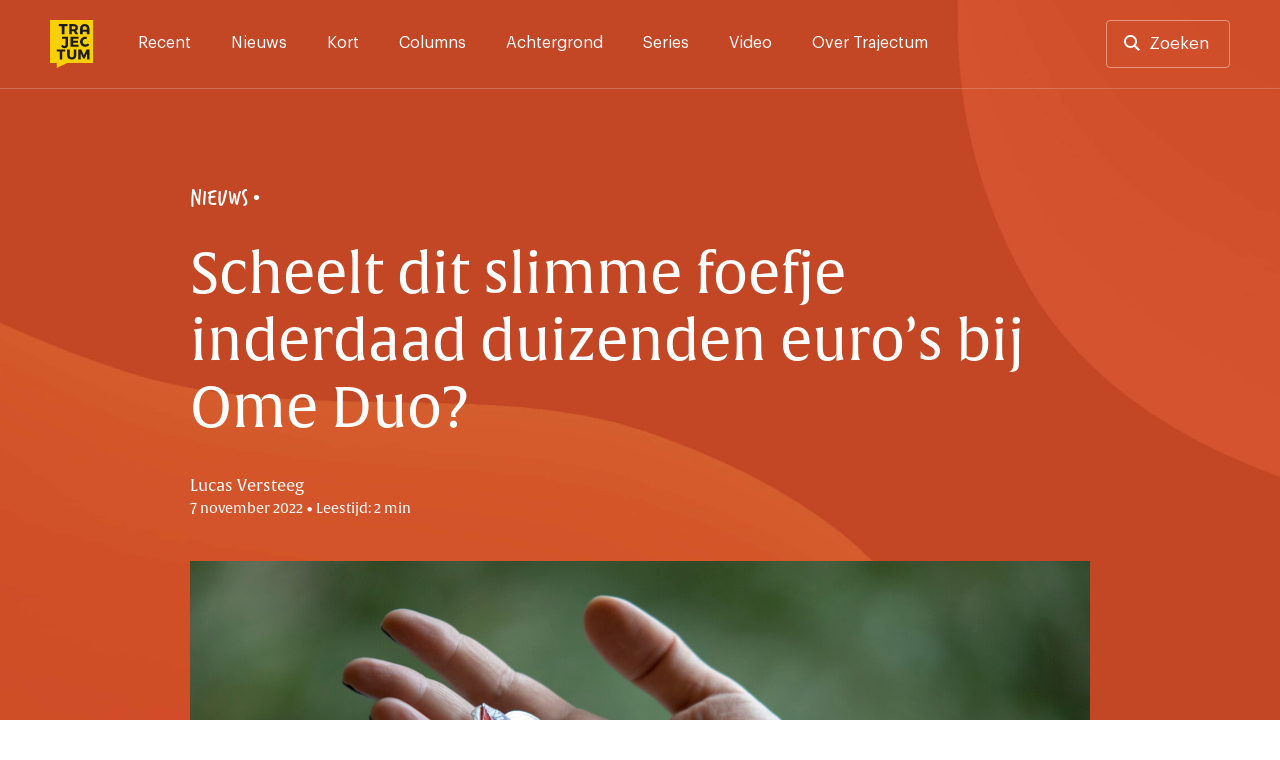

--- FILE ---
content_type: text/html; charset=UTF-8
request_url: https://trajectum.hu.nl/scheelt-dit-slimme-foefje-inderdaad-duizenden-euros-bij-ome-duo/
body_size: 19225
content:
<!doctype html>
<html lang="nl-NL">
<head>
	<meta charset="UTF-8">
	<meta name="viewport" content="width=device-width, initial-scale=1">
	<link rel="profile" href="https://gmpg.org/xfn/11">

    <script>var ajaxUrl = 'https://trajectum.hu.nl/wp-admin/admin-ajax.php';</script>

	<meta name='robots' content='index, follow, max-image-preview:large, max-snippet:-1, max-video-preview:-1' />

	<!-- This site is optimized with the Yoast SEO plugin v26.7 - https://yoast.com/wordpress/plugins/seo/ -->
	<title>Scheelt dit slimme foefje inderdaad duizenden euro’s bij Ome Duo? - Trajectum</title><style id="rocket-critical-css">.screen-reader-text{border:0;clip:rect(1px,1px,1px,1px);-webkit-clip-path:inset(50%);clip-path:inset(50%);height:1px;margin:-1px;overflow:hidden;padding:0;position:absolute;width:1px;word-wrap:normal!important}@font-face{font-family:"verveine";src:url("https://use.typekit.net/af/c2607b/000000000000000077359d68/30/l?primer=7cdcb44be4a7db8877ffa5c0007b8dd865b3bbc383831fe2ea177f62257a9191&fvd=n4&v=3") format("woff2"),url("https://use.typekit.net/af/c2607b/000000000000000077359d68/30/d?primer=7cdcb44be4a7db8877ffa5c0007b8dd865b3bbc383831fe2ea177f62257a9191&fvd=n4&v=3") format("woff"),url("https://use.typekit.net/af/c2607b/000000000000000077359d68/30/a?primer=7cdcb44be4a7db8877ffa5c0007b8dd865b3bbc383831fe2ea177f62257a9191&fvd=n4&v=3") format("opentype");font-display:swap;font-style:normal;font-weight:400}@font-face{font-family:"alverata";src:url("https://use.typekit.net/af/db3b53/00000000000000007735a41c/30/l?primer=7cdcb44be4a7db8877ffa5c0007b8dd865b3bbc383831fe2ea177f62257a9191&fvd=n3&v=3") format("woff2"),url("https://use.typekit.net/af/db3b53/00000000000000007735a41c/30/d?primer=7cdcb44be4a7db8877ffa5c0007b8dd865b3bbc383831fe2ea177f62257a9191&fvd=n3&v=3") format("woff"),url("https://use.typekit.net/af/db3b53/00000000000000007735a41c/30/a?primer=7cdcb44be4a7db8877ffa5c0007b8dd865b3bbc383831fe2ea177f62257a9191&fvd=n3&v=3") format("opentype");font-display:swap;font-style:normal;font-weight:300}@font-face{font-family:"alverata";src:url("https://use.typekit.net/af/8779b4/00000000000000007735a422/30/l?primer=7cdcb44be4a7db8877ffa5c0007b8dd865b3bbc383831fe2ea177f62257a9191&fvd=n4&v=3") format("woff2"),url("https://use.typekit.net/af/8779b4/00000000000000007735a422/30/d?primer=7cdcb44be4a7db8877ffa5c0007b8dd865b3bbc383831fe2ea177f62257a9191&fvd=n4&v=3") format("woff"),url("https://use.typekit.net/af/8779b4/00000000000000007735a422/30/a?primer=7cdcb44be4a7db8877ffa5c0007b8dd865b3bbc383831fe2ea177f62257a9191&fvd=n4&v=3") format("opentype");font-display:swap;font-style:normal;font-weight:400}@font-face{font-family:"alverata";src:url("https://use.typekit.net/af/f44244/00000000000000007735a418/30/l?primer=7cdcb44be4a7db8877ffa5c0007b8dd865b3bbc383831fe2ea177f62257a9191&fvd=n5&v=3") format("woff2"),url("https://use.typekit.net/af/f44244/00000000000000007735a418/30/d?primer=7cdcb44be4a7db8877ffa5c0007b8dd865b3bbc383831fe2ea177f62257a9191&fvd=n5&v=3") format("woff"),url("https://use.typekit.net/af/f44244/00000000000000007735a418/30/a?primer=7cdcb44be4a7db8877ffa5c0007b8dd865b3bbc383831fe2ea177f62257a9191&fvd=n5&v=3") format("opentype");font-display:swap;font-style:normal;font-weight:500}@font-face{font-family:"alverata";src:url("https://use.typekit.net/af/2a6839/00000000000000007735a41f/30/l?primer=7cdcb44be4a7db8877ffa5c0007b8dd865b3bbc383831fe2ea177f62257a9191&fvd=n6&v=3") format("woff2"),url("https://use.typekit.net/af/2a6839/00000000000000007735a41f/30/d?primer=7cdcb44be4a7db8877ffa5c0007b8dd865b3bbc383831fe2ea177f62257a9191&fvd=n6&v=3") format("woff"),url("https://use.typekit.net/af/2a6839/00000000000000007735a41f/30/a?primer=7cdcb44be4a7db8877ffa5c0007b8dd865b3bbc383831fe2ea177f62257a9191&fvd=n6&v=3") format("opentype");font-display:swap;font-style:normal;font-weight:600}.container{position:relative;width:100%;max-width:1137px;margin:0 auto;padding:0 20px;box-sizing:border-box}main.container{padding-left:0px;padding-right:0px}#header-search,.search-content{max-width:940px;margin-left:auto;margin-right:auto;width:100%}@media screen and (max-width:1250px){main.container{padding-left:20px;padding-right:20px}}@media screen and (min-width:1024px) and (max-width:1440px){main.container{max-width:900px}div.article-content{max-width:747px}}@media screen and (min-width:425px) and (max-width:1024px){main.container{max-width:616px}div.article-content{max-width:552px}.single h1{max-width:747px}.single .site-header{max-height:502px}}.container:after,.row:after{content:"";display:table;clear:both}@media (min-width:768px){header .social-wrapper{display:none}.fast-search{padding-bottom:15vh;overflow:auto}}@media (min-width:37.5em) and (max-width:1024px){.search-section-wrapper hr{width:calc(100% + 40px);margin-left:-20px}.input-cancel div.input-control{right:5px;top:1px}}@media (min-width:768px) and (max-width:1250px){#header-search,.search-content{max-width:none}div#search-results{padding-top:0px}}@media (min-width:768px) and (max-width:1250px){.article-content{width:675px;margin:0 auto}}@font-face{font-family:'Graphik';src:url(https://trajectum.hu.nl/wp-content/themes/old-bold/fonts/Graphik-Regular.woff2) format('woff2'),url(https://trajectum.hu.nl/wp-content/themes/old-bold/fonts/Graphik-Regular.woff) format('woff');font-weight:normal;font-style:normal;font-display:swap}@font-face{font-family:'Graphik';src:url(https://trajectum.hu.nl/wp-content/themes/old-bold/fonts/Graphik-Medium.woff2) format('woff2'),url(https://trajectum.hu.nl/wp-content/themes/old-bold/fonts/Graphik-Medium.woff) format('woff');font-weight:500;font-style:normal;font-display:swap}@font-face{font-family:'Graphik';src:url(https://trajectum.hu.nl/wp-content/themes/old-bold/fonts/Graphik-Semibold.woff2) format('woff2'),url(https://trajectum.hu.nl/wp-content/themes/old-bold/fonts/Graphik-Semibold.woff) format('woff');font-weight:600;font-style:normal;font-display:swap}html{line-height:1.15;-webkit-text-size-adjust:100%}body{margin:0;min-width:320px}main{display:block}h1{font-size:2em;margin:0.67em 0}hr{box-sizing:content-box;height:0;overflow:visible}a{background-color:transparent}strong{font-weight:bolder}img{border-style:none}button,input{font-family:inherit;font-size:100%;line-height:1.15;margin:0}button,input{overflow:visible}button{text-transform:none}button{-webkit-appearance:button}button::-moz-focus-inner{border-style:none;padding:0}::-webkit-file-upload-button{-webkit-appearance:button;font:inherit}*,*::before,*::after{box-sizing:inherit}html{box-sizing:border-box}body,button,input{color:#404040;font-family:'Graphik',"Helvetica Neue",sans-serif;font-size:16px;line-height:1.5}h1,h3,h4{clear:both}h1,h3,h4{font-weight:500;margin-top:0;margin-bottom:2rem;font-family:"alverata","Helvetica Neue",sans-serif}@media screen and (min-width:1024px){h1{font-size:56px;line-height:1.2}h3{font-size:24px;line-height:1.3}h4{font-size:19px;line-height:1.5}}@media screen and (max-width:1024px){h1{font-size:32px;line-height:1.2}h3{font-size:22px;line-height:1.5}h4{font-size:17px;line-height:1.5}}.eyebrow{font-family:"verveine","Helvetica Neue",sans-serif;font-size:24px;line-height:24px}.eyebrow.caps{text-transform:uppercase}p{margin-top:0}p{margin-bottom:1.5em}em{font-style:italic}.site-header{background-color:#161930;background-image:url(https://trajectum.hu.nl/wp-content/themes/old-bold/assets/backgrounds/dark-blue-5.jpg)}.single .eyebrow{color:#FBD000}.single h1{color:#ffffff}.single .article-meta{color:#FFFEFE}body{background:#fff}hr{background-color:#161930;border:0;height:1px;opacity:20%;margin-top:51px;margin-bottom:51px}ul{margin:0 0 1.5em 3em}ul{list-style:disc}img{height:auto;max-width:100%}@media screen and (max-width:37.5em){hr{left:-20px;position:relative;width:calc(100% + 40px)}}a{color:#4169e1}a:visited{color:#800080}.button,button{border:0px;background:#FBD000;color:#161930;border-radius:4px;padding:16px 32px 16px 32px;font-size:17px;font-weight:500;line-height:19px;display:inline-block}.button-nav{background-color:transparent;border:1px solid rgba(255,255,255,.2);width:40px;height:40px;color:#ffffff;font-size:12px;line-height:7px;padding:0px}input[type="text"]{color:#808080;border:0px;border-radius:3px;padding:17px 48px 17px 17px}input[type="text"].input-large{font-size:20px;padding:17px 48px 17px 24px;width:100%;line-height:42px}.input-cancel{position:relative}.input-cancel .input-control{font-size:29px;position:absolute;right:17px;color:#545454;top:16px;padding:3px;width:43px;text-align:center;display:none}.input-cancel input[type="text"]{padding-right:35px}.site-header{min-height:368px;height:35vh;background-size:cover}.header-wrapper,.menu-wrapper .menu-header{border-bottom:1px solid rgba(255,255,255,.2)}.menu-wrapper .menu-header{display:none}.header-wrapper{padding-top:20px;padding-bottom:20px;padding-right:50px;padding-left:50px;display:flex;overflow:visible}.header-wrapper a{color:#ffffff}.header-wrapper .site-social-navigation a{opacity:100%;padding:4px;position:relative}.header-wrapper .site-branding{margin-right:45px}.header-wrapper .site-branding a{display:block}.header-wrapper .site-branding img{height:48px;width:43px;max-width:43px;display:block}.search-button-wrapper .button{border:1px solid rgba(255,255,255,.4);background-color:transparent;padding:13px 20px 13px 20px;display:block;line-height:20px;font-weight:400}.search-button-wrapper.header-search a{padding-left:42px}.search-button-wrapper.header-search a:before{content:"";background-image:url(https://trajectum.hu.nl/wp-content/themes/old-bold/assets/search.svg);height:16px;width:16px;position:absolute;display:inline-block;margin-left:-25px;margin-top:1px}.search-section-wrapper .search-header{padding-top:20px;padding-bottom:20px;padding-right:50px;padding-left:50px;display:flex;overflow:visible;justify-content:space-between;height:0px}.search-section-wrapper .search-button-wrapper .button,.search-section-wrapper .button-nav{background-color:rgba(255,255,255,.4);color:#161930}.header-wrapper .site-social-navigation{margin-right:20px}.search-section-wrapper{position:fixed;width:100%;height:100%;top:0px;background-color:#FBD000;z-index:99;left:0px}.search-section-wrapper .button-nav{display:none}#header-search h3{color:#161930;line-height:1rem}#search-results{padding-top:24px}.fast-search{margin-top:24px}@media screen and (min-width:1250px){.search-header{width:100%}.search-section-wrapper #header-search{margin-top:124px}.search-nav-wrapper{position:absolute;right:50px}.search-section-wrapper .search-header{position:fixed;z-index:1}.search-section-wrapper{overflow:auto}.search-header .site-branding{position:absolute}.search-section-wrapper hr{margin-top:48px;margin-bottom:48px}.search-content{padding-top:350px;min-height:700px;padding-bottom:48px;position:relative}}@media screen and (max-width:1250px){.header-wrapper{padding-top:20px;padding-bottom:20px;padding-left:20px;padding-right:20px;position:relative}.search-section-wrapper .search-header{padding-left:20px;padding-right:20px}.search-section-wrapper hr{margin-top:24px;margin-bottom:0px}.menu-wrapper .menu-header{padding-top:20px;padding-bottom:20px;padding-left:20px;padding-right:20px;position:relative;display:flex;overflow:visible;justify-content:space-between}.search-header .search-button-wrapper{display:none}.search-header .button-nav,.menu-wrapper .button-nav{display:block;border:none;color:#000C48;background-color:rgba(255,255,255,.5)}.search-header .button-nav span{opacity:0.5}.header-wrapper .site-branding a,.menu-wrapper .site-branding a{text-align:left}.header-wrapper .site-branding img,.menu-wrapper .site-branding img{height:40px;width:36px}.social-wrapper,.search-button-wrapper{display:none}.search-section-wrapper .search-content{height:calc(100vh - 190px);overflow:auto;padding-top:24px;padding-bottom:24px;margin-top:150px;padding-left:20px;padding-right:20px}.search-header h3{font-size:18px;line-height:18px;margin-bottom:16px}.input-cancel:after{font-size:21px;right:2px;top:9px}.search-section-wrapper input[type="text"]{font-size:15px;line-height:16px;padding:16px;border:0px}.input-cancel div.input-control{right:5px;top:1px}#header-search{position:absolute;margin-top:65px;width:calc(100% - 40px)}.fast-search{margin-top:-24px}.main-navigation{display:flex;justify-content:flex-end}.menu-wrapper{display:none;position:fixed;width:100%;left:0;height:100%;background-color:#161930;z-index:99;top:0px}.menu-wrapper .site-social-navigation{height:auto;justify-content:left;padding-left:20px;padding-right:20px;padding-top:20px;display:block}.menu-wrapper .site-social-navigation a:first-child{padding-left:0px}.main-navigation .menu{padding-left:20px;padding-right:20px;border-bottom:1px solid rgba(255,255,255,.2)}.main-navigation .menu li:last-child a{border-bottom:0px}.main-navigation button{margin-left:12px}}@media screen and (max-width:37.5em){.single .site-header{height:475px}.site-header{height:250px;min-height:250px}#search-results{padding-top:0px}}.main-navigation{width:100%}.main-navigation ul{display:block;list-style:none;margin:0;padding-left:0}.menu-toggle{font-size:17px;display:block}.search-toggle img{width:13px}@media screen and (min-width:1250px){.menu-wrapper{display:block}.menu-toggle,.search-toggle{display:none;font-size:17px}.search-toggle img{width:13px}.main-navigation ul{display:flex}.header-wrapper a{color:#ffffff}.main-navigation li{position:relative;margin-right:40px}.main-navigation a{display:block;text-decoration:none;padding-top:11px;padding-bottom:5px}.main-navigation a:after,header .site-social-navigation a:after{content:"";background-color:#FBD000;position:absolute;height:3px;width:100%;display:block;bottom:-30px;left:0px;opacity:0%}.menu-wrapper .site-social-navigation{display:none}}.site-main{padding-bottom:85px}.single .site-main{padding-bottom:87px;margin-top:-60vh;color:#333333}.single .article-content{font-size:18px;line-height:29px}.single .article-content h4{margin-bottom:12px;margin-top:88px;color:#161930}.single .article-content p:nth-of-type(1){margin-top:77px;margin-bottom:77px;font-family:"alverata","Helvetica Neue",sans-serif;font-weight:normal;font-size:28px;line-height:42px;color:#161930}.single .article-thumbnail+.article-content strong{font-weight:inherit}.single .article-content p{margin-bottom:29px}.single .eyebrow{margin-bottom:32px}.single h1{font-weight:400}.article-date-time{font-size:14px}.single .eyebrow:after{content:"\2022";font-family:"Helvetica Neue",sans-serif;position:absolute;line-height:25px;margin-left:5px;font-size:20px}.single .article-meta{margin-bottom:42px;font-family:"alverata","Helvetica Neue",sans-serif}.single .article-thumbnail img{width:100%;display:block}.article-content{margin-left:auto;margin-right:auto;max-width:744px}.single .article-author-description{display:flex;justify-content:left;align-self:center;flex-wrap:wrap}.single .article-author-description p{font-size:14px;line-height:23px;margin-bottom:0px;margin-top:5px}@media screen and (min-width:1250px){.single .article-author-description.mobile{display:none}.single .article-content{margin-bottom:88px}}@media screen and (max-width:1250px){.single .article-content{font-size:16px;line-height:24px;margin-bottom:29px}.single .eyebrow{font-size:18px;line-height:18px;margin-bottom:16px}.single .eyebrow:after{line-height:18px;font-size:13px}.single h1{margin-bottom:16px}.article-content h4{margin-top:48px}.single .article-meta{margin-bottom:39px}.single .site-header{height:65vh}.article-content{padding:0px}.single .article-content p:nth-of-type(1){margin-top:40px;margin-bottom:48px;font-size:21px;line-height:1.5}.single .article-content p{margin-bottom:29px}.article-content h4{margin-bottom:8px}.single .article-author-description{display:flex;align-items:center}.single .article-author-description.mobile{display:block}.single .article-author-description p{margin-top:16px;margin-bottom:0px}}@media screen and (max-width:37.5em){.site-main,.single .site-main{padding-bottom:48px}}.custom-logo-link{display:inline-block}.site-social-navigation{min-width:125px;display:flex;align-items:center;justify-content:flex-end;height:100%}.site-social-navigation a{padding:8px;display:inline-block}.site-social-navigation img{display:block;width:23px}.screen-reader-text{border:0;clip:rect(1px,1px,1px,1px);clip-path:inset(50%);height:1px;margin:-1px;overflow:hidden;padding:0;position:absolute!important;width:1px;word-wrap:normal!important}</style><link rel="preload" href="https://trajectum.hu.nl/wp-content/cache/min/1/6fdb3962079f4c5587e3b2b816313192.css" data-rocket-async="style" as="style" onload="this.onload=null;this.rel='stylesheet'" media="all" data-minify="1" />
	<link rel="canonical" href="https://trajectum.hu.nl/scheelt-dit-slimme-foefje-inderdaad-duizenden-euros-bij-ome-duo/" />
	<meta property="og:locale" content="nl_NL" />
	<meta property="og:type" content="article" />
	<meta property="og:title" content="Scheelt dit slimme foefje inderdaad duizenden euro’s bij Ome Duo? - Trajectum" />
	<meta property="og:description" content="Een slimmigheidje van een aantal studenten lijkt het leed te kunnen verzachten." />
	<meta property="og:url" content="https://trajectum.hu.nl/scheelt-dit-slimme-foefje-inderdaad-duizenden-euros-bij-ome-duo/" />
	<meta property="og:site_name" content="Trajectum" />
	<meta property="article:publisher" content="https://www.facebook.com/trajectum/?ref=bookmarks" />
	<meta property="article:published_time" content="2022-11-07T13:45:29+00:00" />
	<meta property="article:modified_time" content="2022-11-07T13:46:00+00:00" />
	<meta property="og:image" content="https://trajectum.hu.nl/wp-content/uploads/2022/11/9M7A8953-scaled.jpg" />
	<meta property="og:image:width" content="2560" />
	<meta property="og:image:height" content="1706" />
	<meta property="og:image:type" content="image/jpeg" />
	<meta name="author" content="Lucas Versteeg" />
	<meta name="twitter:card" content="summary_large_image" />
	<meta name="twitter:creator" content="@trajectum" />
	<meta name="twitter:site" content="@trajectum" />
	<meta name="twitter:label1" content="Geschreven door" />
	<meta name="twitter:data1" content="Lucas Versteeg" />
	<meta name="twitter:label2" content="Geschatte leestijd" />
	<meta name="twitter:data2" content="2 minuten" />
	<meta name="twitter:label3" content="Written by" />
	<meta name="twitter:data3" content="Lucas Versteeg" />
	<script type="application/ld+json" class="yoast-schema-graph">{"@context":"https://schema.org","@graph":[{"@type":"Article","@id":"https://trajectum.hu.nl/scheelt-dit-slimme-foefje-inderdaad-duizenden-euros-bij-ome-duo/#article","isPartOf":{"@id":"https://trajectum.hu.nl/scheelt-dit-slimme-foefje-inderdaad-duizenden-euros-bij-ome-duo/"},"author":[{"@id":"https://trajectum.hu.nl/#/schema/person/8994318de20f2c0c0a4d5ed9c5eddc3b"}],"headline":"Scheelt dit slimme foefje inderdaad duizenden euro’s bij Ome Duo?","datePublished":"2022-11-07T13:45:29+00:00","dateModified":"2022-11-07T13:46:00+00:00","mainEntityOfPage":{"@id":"https://trajectum.hu.nl/scheelt-dit-slimme-foefje-inderdaad-duizenden-euros-bij-ome-duo/"},"wordCount":390,"image":{"@id":"https://trajectum.hu.nl/scheelt-dit-slimme-foefje-inderdaad-duizenden-euros-bij-ome-duo/#primaryimage"},"thumbnailUrl":"https://trajectum.hu.nl/wp-content/uploads/2022/11/9M7A8953-scaled.jpg","keywords":["rente","studiefinanciering","studieschuld"],"articleSection":["Nieuws"],"inLanguage":"nl-NL"},{"@type":"WebPage","@id":"https://trajectum.hu.nl/scheelt-dit-slimme-foefje-inderdaad-duizenden-euros-bij-ome-duo/","url":"https://trajectum.hu.nl/scheelt-dit-slimme-foefje-inderdaad-duizenden-euros-bij-ome-duo/","name":"Scheelt dit slimme foefje inderdaad duizenden euro’s bij Ome Duo? - Trajectum","isPartOf":{"@id":"https://trajectum.hu.nl/#website"},"primaryImageOfPage":{"@id":"https://trajectum.hu.nl/scheelt-dit-slimme-foefje-inderdaad-duizenden-euros-bij-ome-duo/#primaryimage"},"image":{"@id":"https://trajectum.hu.nl/scheelt-dit-slimme-foefje-inderdaad-duizenden-euros-bij-ome-duo/#primaryimage"},"thumbnailUrl":"https://trajectum.hu.nl/wp-content/uploads/2022/11/9M7A8953-scaled.jpg","datePublished":"2022-11-07T13:45:29+00:00","dateModified":"2022-11-07T13:46:00+00:00","author":{"@id":"https://trajectum.hu.nl/#/schema/person/8994318de20f2c0c0a4d5ed9c5eddc3b"},"breadcrumb":{"@id":"https://trajectum.hu.nl/scheelt-dit-slimme-foefje-inderdaad-duizenden-euros-bij-ome-duo/#breadcrumb"},"inLanguage":"nl-NL","potentialAction":[{"@type":"ReadAction","target":["https://trajectum.hu.nl/scheelt-dit-slimme-foefje-inderdaad-duizenden-euros-bij-ome-duo/"]}]},{"@type":"ImageObject","inLanguage":"nl-NL","@id":"https://trajectum.hu.nl/scheelt-dit-slimme-foefje-inderdaad-duizenden-euros-bij-ome-duo/#primaryimage","url":"https://trajectum.hu.nl/wp-content/uploads/2022/11/9M7A8953-scaled.jpg","contentUrl":"https://trajectum.hu.nl/wp-content/uploads/2022/11/9M7A8953-scaled.jpg","width":2560,"height":1706,"caption":"Foto: Kees Rutten"},{"@type":"BreadcrumbList","@id":"https://trajectum.hu.nl/scheelt-dit-slimme-foefje-inderdaad-duizenden-euros-bij-ome-duo/#breadcrumb","itemListElement":[{"@type":"ListItem","position":1,"name":"Home","item":"https://trajectum.hu.nl/"},{"@type":"ListItem","position":2,"name":"Scheelt dit slimme foefje inderdaad duizenden euro’s bij Ome Duo?"}]},{"@type":"WebSite","@id":"https://trajectum.hu.nl/#website","url":"https://trajectum.hu.nl/","name":"Trajectum","description":"Onafhankelijk nieuws voor de HU","potentialAction":[{"@type":"SearchAction","target":{"@type":"EntryPoint","urlTemplate":"https://trajectum.hu.nl/?s={search_term_string}"},"query-input":{"@type":"PropertyValueSpecification","valueRequired":true,"valueName":"search_term_string"}}],"inLanguage":"nl-NL"},{"@type":"Person","@id":"https://trajectum.hu.nl/#/schema/person/8994318de20f2c0c0a4d5ed9c5eddc3b","name":"Lucas Versteeg","image":{"@type":"ImageObject","inLanguage":"nl-NL","@id":"https://trajectum.hu.nl/#/schema/person/image/c1f3c78b15e578738fb015a148e87a87","url":"https://trajectum.hu.nl/wp-content/uploads/2023/11/cropped-download-96x96.png","contentUrl":"https://trajectum.hu.nl/wp-content/uploads/2023/11/cropped-download-96x96.png","caption":"Lucas Versteeg"},"url":"https://trajectum.hu.nl/author/lucas-versteeg/"}]}</script>
	<!-- / Yoast SEO plugin. -->


<link rel='dns-prefetch' href='//code.jquery.com' />
<link rel='dns-prefetch' href='//fonts.googleapis.com' />
<link rel='dns-prefetch' href='//use.typekit.net' />

<link rel="alternate" type="application/rss+xml" title="Trajectum &raquo; feed" href="https://trajectum.hu.nl/feed/" />
<link rel="alternate" type="application/rss+xml" title="Trajectum &raquo; reacties feed" href="https://trajectum.hu.nl/comments/feed/" />
<script id="wpp-js" src="https://trajectum.hu.nl/wp-content/plugins/wordpress-popular-posts/assets/js/wpp.min.js?ver=7.3.6" data-sampling="0" data-sampling-rate="100" data-api-url="https://trajectum.hu.nl/wp-json/wordpress-popular-posts" data-post-id="86597" data-token="ec64040b8e" data-lang="0" data-debug="0"></script>
<link rel="alternate" title="oEmbed (JSON)" type="application/json+oembed" href="https://trajectum.hu.nl/wp-json/oembed/1.0/embed?url=https%3A%2F%2Ftrajectum.hu.nl%2Fscheelt-dit-slimme-foefje-inderdaad-duizenden-euros-bij-ome-duo%2F" />
<link rel="alternate" title="oEmbed (XML)" type="text/xml+oembed" href="https://trajectum.hu.nl/wp-json/oembed/1.0/embed?url=https%3A%2F%2Ftrajectum.hu.nl%2Fscheelt-dit-slimme-foefje-inderdaad-duizenden-euros-bij-ome-duo%2F&#038;format=xml" />
<style id='wp-img-auto-sizes-contain-inline-css'>
img:is([sizes=auto i],[sizes^="auto," i]){contain-intrinsic-size:3000px 1500px}
/*# sourceURL=wp-img-auto-sizes-contain-inline-css */
</style>
<style id='wp-emoji-styles-inline-css'>

	img.wp-smiley, img.emoji {
		display: inline !important;
		border: none !important;
		box-shadow: none !important;
		height: 1em !important;
		width: 1em !important;
		margin: 0 0.07em !important;
		vertical-align: -0.1em !important;
		background: none !important;
		padding: 0 !important;
	}
/*# sourceURL=wp-emoji-styles-inline-css */
</style>
<style id='wp-block-library-inline-css'>
:root{--wp-block-synced-color:#7a00df;--wp-block-synced-color--rgb:122,0,223;--wp-bound-block-color:var(--wp-block-synced-color);--wp-editor-canvas-background:#ddd;--wp-admin-theme-color:#007cba;--wp-admin-theme-color--rgb:0,124,186;--wp-admin-theme-color-darker-10:#006ba1;--wp-admin-theme-color-darker-10--rgb:0,107,160.5;--wp-admin-theme-color-darker-20:#005a87;--wp-admin-theme-color-darker-20--rgb:0,90,135;--wp-admin-border-width-focus:2px}@media (min-resolution:192dpi){:root{--wp-admin-border-width-focus:1.5px}}.wp-element-button{cursor:pointer}:root .has-very-light-gray-background-color{background-color:#eee}:root .has-very-dark-gray-background-color{background-color:#313131}:root .has-very-light-gray-color{color:#eee}:root .has-very-dark-gray-color{color:#313131}:root .has-vivid-green-cyan-to-vivid-cyan-blue-gradient-background{background:linear-gradient(135deg,#00d084,#0693e3)}:root .has-purple-crush-gradient-background{background:linear-gradient(135deg,#34e2e4,#4721fb 50%,#ab1dfe)}:root .has-hazy-dawn-gradient-background{background:linear-gradient(135deg,#faaca8,#dad0ec)}:root .has-subdued-olive-gradient-background{background:linear-gradient(135deg,#fafae1,#67a671)}:root .has-atomic-cream-gradient-background{background:linear-gradient(135deg,#fdd79a,#004a59)}:root .has-nightshade-gradient-background{background:linear-gradient(135deg,#330968,#31cdcf)}:root .has-midnight-gradient-background{background:linear-gradient(135deg,#020381,#2874fc)}:root{--wp--preset--font-size--normal:16px;--wp--preset--font-size--huge:42px}.has-regular-font-size{font-size:1em}.has-larger-font-size{font-size:2.625em}.has-normal-font-size{font-size:var(--wp--preset--font-size--normal)}.has-huge-font-size{font-size:var(--wp--preset--font-size--huge)}.has-text-align-center{text-align:center}.has-text-align-left{text-align:left}.has-text-align-right{text-align:right}.has-fit-text{white-space:nowrap!important}#end-resizable-editor-section{display:none}.aligncenter{clear:both}.items-justified-left{justify-content:flex-start}.items-justified-center{justify-content:center}.items-justified-right{justify-content:flex-end}.items-justified-space-between{justify-content:space-between}.screen-reader-text{border:0;clip-path:inset(50%);height:1px;margin:-1px;overflow:hidden;padding:0;position:absolute;width:1px;word-wrap:normal!important}.screen-reader-text:focus{background-color:#ddd;clip-path:none;color:#444;display:block;font-size:1em;height:auto;left:5px;line-height:normal;padding:15px 23px 14px;text-decoration:none;top:5px;width:auto;z-index:100000}html :where(.has-border-color){border-style:solid}html :where([style*=border-top-color]){border-top-style:solid}html :where([style*=border-right-color]){border-right-style:solid}html :where([style*=border-bottom-color]){border-bottom-style:solid}html :where([style*=border-left-color]){border-left-style:solid}html :where([style*=border-width]){border-style:solid}html :where([style*=border-top-width]){border-top-style:solid}html :where([style*=border-right-width]){border-right-style:solid}html :where([style*=border-bottom-width]){border-bottom-style:solid}html :where([style*=border-left-width]){border-left-style:solid}html :where(img[class*=wp-image-]){height:auto;max-width:100%}:where(figure){margin:0 0 1em}html :where(.is-position-sticky){--wp-admin--admin-bar--position-offset:var(--wp-admin--admin-bar--height,0px)}@media screen and (max-width:600px){html :where(.is-position-sticky){--wp-admin--admin-bar--position-offset:0px}}

/*# sourceURL=wp-block-library-inline-css */
</style><style id='wp-block-heading-inline-css'>
h1:where(.wp-block-heading).has-background,h2:where(.wp-block-heading).has-background,h3:where(.wp-block-heading).has-background,h4:where(.wp-block-heading).has-background,h5:where(.wp-block-heading).has-background,h6:where(.wp-block-heading).has-background{padding:1.25em 2.375em}h1.has-text-align-left[style*=writing-mode]:where([style*=vertical-lr]),h1.has-text-align-right[style*=writing-mode]:where([style*=vertical-rl]),h2.has-text-align-left[style*=writing-mode]:where([style*=vertical-lr]),h2.has-text-align-right[style*=writing-mode]:where([style*=vertical-rl]),h3.has-text-align-left[style*=writing-mode]:where([style*=vertical-lr]),h3.has-text-align-right[style*=writing-mode]:where([style*=vertical-rl]),h4.has-text-align-left[style*=writing-mode]:where([style*=vertical-lr]),h4.has-text-align-right[style*=writing-mode]:where([style*=vertical-rl]),h5.has-text-align-left[style*=writing-mode]:where([style*=vertical-lr]),h5.has-text-align-right[style*=writing-mode]:where([style*=vertical-rl]),h6.has-text-align-left[style*=writing-mode]:where([style*=vertical-lr]),h6.has-text-align-right[style*=writing-mode]:where([style*=vertical-rl]){rotate:180deg}
/*# sourceURL=https://trajectum.hu.nl/wp-includes/blocks/heading/style.min.css */
</style>
<style id='wp-block-paragraph-inline-css'>
.is-small-text{font-size:.875em}.is-regular-text{font-size:1em}.is-large-text{font-size:2.25em}.is-larger-text{font-size:3em}.has-drop-cap:not(:focus):first-letter{float:left;font-size:8.4em;font-style:normal;font-weight:100;line-height:.68;margin:.05em .1em 0 0;text-transform:uppercase}body.rtl .has-drop-cap:not(:focus):first-letter{float:none;margin-left:.1em}p.has-drop-cap.has-background{overflow:hidden}:root :where(p.has-background){padding:1.25em 2.375em}:where(p.has-text-color:not(.has-link-color)) a{color:inherit}p.has-text-align-left[style*="writing-mode:vertical-lr"],p.has-text-align-right[style*="writing-mode:vertical-rl"]{rotate:180deg}
/*# sourceURL=https://trajectum.hu.nl/wp-includes/blocks/paragraph/style.min.css */
</style>
<style id='global-styles-inline-css'>
:root{--wp--preset--aspect-ratio--square: 1;--wp--preset--aspect-ratio--4-3: 4/3;--wp--preset--aspect-ratio--3-4: 3/4;--wp--preset--aspect-ratio--3-2: 3/2;--wp--preset--aspect-ratio--2-3: 2/3;--wp--preset--aspect-ratio--16-9: 16/9;--wp--preset--aspect-ratio--9-16: 9/16;--wp--preset--color--black: #000000;--wp--preset--color--cyan-bluish-gray: #abb8c3;--wp--preset--color--white: #ffffff;--wp--preset--color--pale-pink: #f78da7;--wp--preset--color--vivid-red: #cf2e2e;--wp--preset--color--luminous-vivid-orange: #ff6900;--wp--preset--color--luminous-vivid-amber: #fcb900;--wp--preset--color--light-green-cyan: #7bdcb5;--wp--preset--color--vivid-green-cyan: #00d084;--wp--preset--color--pale-cyan-blue: #8ed1fc;--wp--preset--color--vivid-cyan-blue: #0693e3;--wp--preset--color--vivid-purple: #9b51e0;--wp--preset--gradient--vivid-cyan-blue-to-vivid-purple: linear-gradient(135deg,rgb(6,147,227) 0%,rgb(155,81,224) 100%);--wp--preset--gradient--light-green-cyan-to-vivid-green-cyan: linear-gradient(135deg,rgb(122,220,180) 0%,rgb(0,208,130) 100%);--wp--preset--gradient--luminous-vivid-amber-to-luminous-vivid-orange: linear-gradient(135deg,rgb(252,185,0) 0%,rgb(255,105,0) 100%);--wp--preset--gradient--luminous-vivid-orange-to-vivid-red: linear-gradient(135deg,rgb(255,105,0) 0%,rgb(207,46,46) 100%);--wp--preset--gradient--very-light-gray-to-cyan-bluish-gray: linear-gradient(135deg,rgb(238,238,238) 0%,rgb(169,184,195) 100%);--wp--preset--gradient--cool-to-warm-spectrum: linear-gradient(135deg,rgb(74,234,220) 0%,rgb(151,120,209) 20%,rgb(207,42,186) 40%,rgb(238,44,130) 60%,rgb(251,105,98) 80%,rgb(254,248,76) 100%);--wp--preset--gradient--blush-light-purple: linear-gradient(135deg,rgb(255,206,236) 0%,rgb(152,150,240) 100%);--wp--preset--gradient--blush-bordeaux: linear-gradient(135deg,rgb(254,205,165) 0%,rgb(254,45,45) 50%,rgb(107,0,62) 100%);--wp--preset--gradient--luminous-dusk: linear-gradient(135deg,rgb(255,203,112) 0%,rgb(199,81,192) 50%,rgb(65,88,208) 100%);--wp--preset--gradient--pale-ocean: linear-gradient(135deg,rgb(255,245,203) 0%,rgb(182,227,212) 50%,rgb(51,167,181) 100%);--wp--preset--gradient--electric-grass: linear-gradient(135deg,rgb(202,248,128) 0%,rgb(113,206,126) 100%);--wp--preset--gradient--midnight: linear-gradient(135deg,rgb(2,3,129) 0%,rgb(40,116,252) 100%);--wp--preset--font-size--small: 13px;--wp--preset--font-size--medium: 20px;--wp--preset--font-size--large: 36px;--wp--preset--font-size--x-large: 42px;--wp--preset--spacing--20: 0.44rem;--wp--preset--spacing--30: 0.67rem;--wp--preset--spacing--40: 1rem;--wp--preset--spacing--50: 1.5rem;--wp--preset--spacing--60: 2.25rem;--wp--preset--spacing--70: 3.38rem;--wp--preset--spacing--80: 5.06rem;--wp--preset--shadow--natural: 6px 6px 9px rgba(0, 0, 0, 0.2);--wp--preset--shadow--deep: 12px 12px 50px rgba(0, 0, 0, 0.4);--wp--preset--shadow--sharp: 6px 6px 0px rgba(0, 0, 0, 0.2);--wp--preset--shadow--outlined: 6px 6px 0px -3px rgb(255, 255, 255), 6px 6px rgb(0, 0, 0);--wp--preset--shadow--crisp: 6px 6px 0px rgb(0, 0, 0);}:where(.is-layout-flex){gap: 0.5em;}:where(.is-layout-grid){gap: 0.5em;}body .is-layout-flex{display: flex;}.is-layout-flex{flex-wrap: wrap;align-items: center;}.is-layout-flex > :is(*, div){margin: 0;}body .is-layout-grid{display: grid;}.is-layout-grid > :is(*, div){margin: 0;}:where(.wp-block-columns.is-layout-flex){gap: 2em;}:where(.wp-block-columns.is-layout-grid){gap: 2em;}:where(.wp-block-post-template.is-layout-flex){gap: 1.25em;}:where(.wp-block-post-template.is-layout-grid){gap: 1.25em;}.has-black-color{color: var(--wp--preset--color--black) !important;}.has-cyan-bluish-gray-color{color: var(--wp--preset--color--cyan-bluish-gray) !important;}.has-white-color{color: var(--wp--preset--color--white) !important;}.has-pale-pink-color{color: var(--wp--preset--color--pale-pink) !important;}.has-vivid-red-color{color: var(--wp--preset--color--vivid-red) !important;}.has-luminous-vivid-orange-color{color: var(--wp--preset--color--luminous-vivid-orange) !important;}.has-luminous-vivid-amber-color{color: var(--wp--preset--color--luminous-vivid-amber) !important;}.has-light-green-cyan-color{color: var(--wp--preset--color--light-green-cyan) !important;}.has-vivid-green-cyan-color{color: var(--wp--preset--color--vivid-green-cyan) !important;}.has-pale-cyan-blue-color{color: var(--wp--preset--color--pale-cyan-blue) !important;}.has-vivid-cyan-blue-color{color: var(--wp--preset--color--vivid-cyan-blue) !important;}.has-vivid-purple-color{color: var(--wp--preset--color--vivid-purple) !important;}.has-black-background-color{background-color: var(--wp--preset--color--black) !important;}.has-cyan-bluish-gray-background-color{background-color: var(--wp--preset--color--cyan-bluish-gray) !important;}.has-white-background-color{background-color: var(--wp--preset--color--white) !important;}.has-pale-pink-background-color{background-color: var(--wp--preset--color--pale-pink) !important;}.has-vivid-red-background-color{background-color: var(--wp--preset--color--vivid-red) !important;}.has-luminous-vivid-orange-background-color{background-color: var(--wp--preset--color--luminous-vivid-orange) !important;}.has-luminous-vivid-amber-background-color{background-color: var(--wp--preset--color--luminous-vivid-amber) !important;}.has-light-green-cyan-background-color{background-color: var(--wp--preset--color--light-green-cyan) !important;}.has-vivid-green-cyan-background-color{background-color: var(--wp--preset--color--vivid-green-cyan) !important;}.has-pale-cyan-blue-background-color{background-color: var(--wp--preset--color--pale-cyan-blue) !important;}.has-vivid-cyan-blue-background-color{background-color: var(--wp--preset--color--vivid-cyan-blue) !important;}.has-vivid-purple-background-color{background-color: var(--wp--preset--color--vivid-purple) !important;}.has-black-border-color{border-color: var(--wp--preset--color--black) !important;}.has-cyan-bluish-gray-border-color{border-color: var(--wp--preset--color--cyan-bluish-gray) !important;}.has-white-border-color{border-color: var(--wp--preset--color--white) !important;}.has-pale-pink-border-color{border-color: var(--wp--preset--color--pale-pink) !important;}.has-vivid-red-border-color{border-color: var(--wp--preset--color--vivid-red) !important;}.has-luminous-vivid-orange-border-color{border-color: var(--wp--preset--color--luminous-vivid-orange) !important;}.has-luminous-vivid-amber-border-color{border-color: var(--wp--preset--color--luminous-vivid-amber) !important;}.has-light-green-cyan-border-color{border-color: var(--wp--preset--color--light-green-cyan) !important;}.has-vivid-green-cyan-border-color{border-color: var(--wp--preset--color--vivid-green-cyan) !important;}.has-pale-cyan-blue-border-color{border-color: var(--wp--preset--color--pale-cyan-blue) !important;}.has-vivid-cyan-blue-border-color{border-color: var(--wp--preset--color--vivid-cyan-blue) !important;}.has-vivid-purple-border-color{border-color: var(--wp--preset--color--vivid-purple) !important;}.has-vivid-cyan-blue-to-vivid-purple-gradient-background{background: var(--wp--preset--gradient--vivid-cyan-blue-to-vivid-purple) !important;}.has-light-green-cyan-to-vivid-green-cyan-gradient-background{background: var(--wp--preset--gradient--light-green-cyan-to-vivid-green-cyan) !important;}.has-luminous-vivid-amber-to-luminous-vivid-orange-gradient-background{background: var(--wp--preset--gradient--luminous-vivid-amber-to-luminous-vivid-orange) !important;}.has-luminous-vivid-orange-to-vivid-red-gradient-background{background: var(--wp--preset--gradient--luminous-vivid-orange-to-vivid-red) !important;}.has-very-light-gray-to-cyan-bluish-gray-gradient-background{background: var(--wp--preset--gradient--very-light-gray-to-cyan-bluish-gray) !important;}.has-cool-to-warm-spectrum-gradient-background{background: var(--wp--preset--gradient--cool-to-warm-spectrum) !important;}.has-blush-light-purple-gradient-background{background: var(--wp--preset--gradient--blush-light-purple) !important;}.has-blush-bordeaux-gradient-background{background: var(--wp--preset--gradient--blush-bordeaux) !important;}.has-luminous-dusk-gradient-background{background: var(--wp--preset--gradient--luminous-dusk) !important;}.has-pale-ocean-gradient-background{background: var(--wp--preset--gradient--pale-ocean) !important;}.has-electric-grass-gradient-background{background: var(--wp--preset--gradient--electric-grass) !important;}.has-midnight-gradient-background{background: var(--wp--preset--gradient--midnight) !important;}.has-small-font-size{font-size: var(--wp--preset--font-size--small) !important;}.has-medium-font-size{font-size: var(--wp--preset--font-size--medium) !important;}.has-large-font-size{font-size: var(--wp--preset--font-size--large) !important;}.has-x-large-font-size{font-size: var(--wp--preset--font-size--x-large) !important;}
/*# sourceURL=global-styles-inline-css */
</style>

<style id='classic-theme-styles-inline-css'>
/*! This file is auto-generated */
.wp-block-button__link{color:#fff;background-color:#32373c;border-radius:9999px;box-shadow:none;text-decoration:none;padding:calc(.667em + 2px) calc(1.333em + 2px);font-size:1.125em}.wp-block-file__button{background:#32373c;color:#fff;text-decoration:none}
/*# sourceURL=/wp-includes/css/classic-themes.min.css */
</style>

<link rel='preload'  href='https://fonts.googleapis.com/icon?family=Material+Icons&#038;ver=1.0.0' data-rocket-async="style" as="style" onload="this.onload=null;this.rel='stylesheet'" media='all' />



<link rel="https://api.w.org/" href="https://trajectum.hu.nl/wp-json/" /><link rel="alternate" title="JSON" type="application/json" href="https://trajectum.hu.nl/wp-json/wp/v2/posts/86597" /><link rel="EditURI" type="application/rsd+xml" title="RSD" href="https://trajectum.hu.nl/xmlrpc.php?rsd" />
<meta name="generator" content="WordPress 6.9" />
<link rel='shortlink' href='https://trajectum.hu.nl/?p=86597' />
<!-- Google tag GA4 (gtag.js) -->
<script async src="https://www.googletagmanager.com/gtag/js?id=G-YXW5PQZCE2"></script>
<script>
  window.dataLayer = window.dataLayer || [];
  function gtag(){dataLayer.push(arguments);}
  gtag('js', new Date());

  gtag('config', 'G-YXW5PQZCE2');
</script>
            <style id="wpp-loading-animation-styles">@-webkit-keyframes bgslide{from{background-position-x:0}to{background-position-x:-200%}}@keyframes bgslide{from{background-position-x:0}to{background-position-x:-200%}}.wpp-widget-block-placeholder,.wpp-shortcode-placeholder{margin:0 auto;width:60px;height:3px;background:#dd3737;background:linear-gradient(90deg,#dd3737 0%,#571313 10%,#dd3737 100%);background-size:200% auto;border-radius:3px;-webkit-animation:bgslide 1s infinite linear;animation:bgslide 1s infinite linear}</style>
            <link rel="icon" href="https://trajectum.hu.nl/wp-content/uploads/2019/03/cropped-favicon-32x32.png" sizes="32x32" />
<link rel="icon" href="https://trajectum.hu.nl/wp-content/uploads/2019/03/cropped-favicon-192x192.png" sizes="192x192" />
<link rel="apple-touch-icon" href="https://trajectum.hu.nl/wp-content/uploads/2019/03/cropped-favicon-180x180.png" />
<meta name="msapplication-TileImage" content="https://trajectum.hu.nl/wp-content/uploads/2019/03/cropped-favicon-270x270.png" />
<noscript><style id="rocket-lazyload-nojs-css">.rll-youtube-player, [data-lazy-src]{display:none !important;}</style></noscript><script>
/*! loadCSS rel=preload polyfill. [c]2017 Filament Group, Inc. MIT License */
(function(w){"use strict";if(!w.loadCSS){w.loadCSS=function(){}}
var rp=loadCSS.relpreload={};rp.support=(function(){var ret;try{ret=w.document.createElement("link").relList.supports("preload")}catch(e){ret=!1}
return function(){return ret}})();rp.bindMediaToggle=function(link){var finalMedia=link.media||"all";function enableStylesheet(){link.media=finalMedia}
if(link.addEventListener){link.addEventListener("load",enableStylesheet)}else if(link.attachEvent){link.attachEvent("onload",enableStylesheet)}
setTimeout(function(){link.rel="stylesheet";link.media="only x"});setTimeout(enableStylesheet,3000)};rp.poly=function(){if(rp.support()){return}
var links=w.document.getElementsByTagName("link");for(var i=0;i<links.length;i++){var link=links[i];if(link.rel==="preload"&&link.getAttribute("as")==="style"&&!link.getAttribute("data-loadcss")){link.setAttribute("data-loadcss",!0);rp.bindMediaToggle(link)}}};if(!rp.support()){rp.poly();var run=w.setInterval(rp.poly,500);if(w.addEventListener){w.addEventListener("load",function(){rp.poly();w.clearInterval(run)})}else if(w.attachEvent){w.attachEvent("onload",function(){rp.poly();w.clearInterval(run)})}}
if(typeof exports!=="undefined"){exports.loadCSS=loadCSS}
else{w.loadCSS=loadCSS}}(typeof global!=="undefined"?global:this))
</script>
    <style>.site-header { background-image: url("https://trajectum.hu.nl/wp-content/themes/old-bold/assets/backgrounds/orange/orange-2.jpg"); } .site-footer { background-image: url("https://trajectum.hu.nl/wp-content/themes/old-bold/assets/backgrounds/orange/orange-3.jpg"); }</style>
</head>

		
<body class="wp-singular post-template-default single single-post postid-86597 single-format-standard wp-theme-old-bold theme-orange no-sidebar"> 

<div id="page" class="site">
	<a class="skip-link screen-reader-text" href="#primary">Skip to content</a>

	<header id="masthead" class="site-header">
        <div class="header-wrapper">

            <div class="site-branding">
                <a href="https://trajectum.hu.nl" class="custom-logo-link" rel="home"><img src="data:image/svg+xml,%3Csvg%20xmlns='http://www.w3.org/2000/svg'%20viewBox='0%200%200%200'%3E%3C/svg%3E" alt="Onafhankelijk nieuws voor de HU" title="Terug naar de homepage" data-lazy-src="https://trajectum.hu.nl/wp-content/themes/old-bold/assets/trajectum-beeldmerk.svg"><noscript><img src="https://trajectum.hu.nl/wp-content/themes/old-bold/assets/trajectum-beeldmerk.svg" alt="Onafhankelijk nieuws voor de HU" title="Terug naar de homepage"></noscript></a>
            </div><!-- .site-branding -->

            <nav id="site-navigation" class="main-navigation">
                <button class="search-toggle button-nav toggle-search"><img src="data:image/svg+xml,%3Csvg%20xmlns='http://www.w3.org/2000/svg'%20viewBox='0%200%200%200'%3E%3C/svg%3E" alt="Zoeken...." data-lazy-src="https://trajectum.hu.nl/wp-content/themes/old-bold/assets/search.svg"><noscript><img src="https://trajectum.hu.nl/wp-content/themes/old-bold/assets/search.svg" alt="Zoeken...."></noscript></button>
                <button class="menu-toggle button-nav toggle-menu" aria-controls="primary-menu" aria-expanded="false"><span class="material-icons">menu</span></button>
                <div class="menu-wrapper">

                    <div class="menu-header">
                        <div class="site-branding">
                            <a href="/" class="custom-logo-link" rel="home"><img src="data:image/svg+xml,%3Csvg%20xmlns='http://www.w3.org/2000/svg'%20viewBox='0%200%200%200'%3E%3C/svg%3E" alt="Onafhankelijk nieuws voor de HU" title="Terug naar de homepage" data-lazy-src="/wp-content/themes/old-bold/assets/trajectum-beeldmerk.svg"><noscript><img src="/wp-content/themes/old-bold/assets/trajectum-beeldmerk.svg" alt="Onafhankelijk nieuws voor de HU" title="Terug naar de homepage"></noscript></a>
                        </div>
                        <div class="menu-nav-wrapper">
                            <button class="button button-nav toggle-menu"><span class="material-icons">close</span></button>
                        </div>

                    </div>

                    <div class="menu-hoofdmenu-container"><ul id="primary-menu" class="menu"><li id="menu-item-103997" class="menu-item menu-item-type-post_type menu-item-object-page menu-item-103997"><a href="https://trajectum.hu.nl/recent/">Recent</a></li>
<li id="menu-item-32425" class="menu-item menu-item-type-taxonomy menu-item-object-category current-post-ancestor current-menu-parent current-post-parent menu-item-32425"><a href="https://trajectum.hu.nl/category/nieuws/">Nieuws</a></li>
<li id="menu-item-76965" class="menu-item menu-item-type-taxonomy menu-item-object-category menu-item-76965"><a href="https://trajectum.hu.nl/category/kort/">Kort</a></li>
<li id="menu-item-32428" class="menu-item menu-item-type-taxonomy menu-item-object-category menu-item-32428"><a href="https://trajectum.hu.nl/category/columns/">Columns</a></li>
<li id="menu-item-53637" class="menu-item menu-item-type-taxonomy menu-item-object-category menu-item-53637"><a href="https://trajectum.hu.nl/category/achtergrond/">Achtergrond</a></li>
<li id="menu-item-76959" class="menu-item menu-item-type-taxonomy menu-item-object-category menu-item-76959"><a href="https://trajectum.hu.nl/category/series/">Series</a></li>
<li id="menu-item-62229" class="menu-item menu-item-type-taxonomy menu-item-object-category menu-item-62229"><a href="https://trajectum.hu.nl/category/video/">Video</a></li>
<li id="menu-item-77912" class="menu-item menu-item-type-post_type menu-item-object-page menu-item-77912"><a href="https://trajectum.hu.nl/over-trajectum/">Over Trajectum</a></li>
</ul></div>                    <div class="site-social-navigation">
                        <a href="https://www.instagram.com/trajectumutrecht/" target="_blank"><img src="data:image/svg+xml,%3Csvg%20xmlns='http://www.w3.org/2000/svg'%20viewBox='0%200%200%200'%3E%3C/svg%3E" data-lazy-src="https://trajectum.hu.nl/wp-content/themes/old-bold/assets/instagram.svg"><noscript><img src="https://trajectum.hu.nl/wp-content/themes/old-bold/assets/instagram.svg"></noscript></a>
                        <a href="https://bsky.app/profile/trajectum.bsky.social" target="_blank"><img src="data:image/svg+xml,%3Csvg%20xmlns='http://www.w3.org/2000/svg'%20viewBox='0%200%200%200'%3E%3C/svg%3E" data-lazy-src="https://trajectum.hu.nl/wp-content/themes/old-bold/assets/bluesky.svg"><noscript><img src="https://trajectum.hu.nl/wp-content/themes/old-bold/assets/bluesky.svg"></noscript></a>
                        <a href="https://www.tiktok.com/@trajectumutrecht" target="_blank"><img src="data:image/svg+xml,%3Csvg%20xmlns='http://www.w3.org/2000/svg'%20viewBox='0%200%200%200'%3E%3C/svg%3E" data-lazy-src="https://trajectum.hu.nl/wp-content/themes/old-bold/assets/tiktok.svg"><noscript><img src="https://trajectum.hu.nl/wp-content/themes/old-bold/assets/tiktok.svg"></noscript></a>
                        <a href="https://www.linkedin.com/company/trajectum-hu/" target="_blank"><img src="data:image/svg+xml,%3Csvg%20xmlns='http://www.w3.org/2000/svg'%20viewBox='0%200%200%200'%3E%3C/svg%3E" data-lazy-src="https://trajectum.hu.nl/wp-content/themes/old-bold/assets/linkedin.svg"><noscript><img src="https://trajectum.hu.nl/wp-content/themes/old-bold/assets/linkedin.svg"></noscript></a>
                    </div>
                </div>

            </nav><!-- #site-navigation -->

            <div class="social-wrapper">
                <div class="site-social-navigation">
                    <a href="https://www.instagram.com/trajectumutrecht/" target="_blank"><img src="data:image/svg+xml,%3Csvg%20xmlns='http://www.w3.org/2000/svg'%20viewBox='0%200%200%200'%3E%3C/svg%3E" data-lazy-src="https://trajectum.hu.nl/wp-content/themes/old-bold/assets/instagram.svg"><noscript><img src="https://trajectum.hu.nl/wp-content/themes/old-bold/assets/instagram.svg"></noscript></a>
                    <a href="https://bsky.app/profile/trajectum.bsky.social" target="_blank"><img src="data:image/svg+xml,%3Csvg%20xmlns='http://www.w3.org/2000/svg'%20viewBox='0%200%200%200'%3E%3C/svg%3E" data-lazy-src="https://trajectum.hu.nl/wp-content/themes/old-bold/assets/bluesky.svg"><noscript><img src="https://trajectum.hu.nl/wp-content/themes/old-bold/assets/bluesky.svg"></noscript></a>
                    <a href="https://www.tiktok.com/@trajectumutrecht" target="_blank"><img src="data:image/svg+xml,%3Csvg%20xmlns='http://www.w3.org/2000/svg'%20viewBox='0%200%200%200'%3E%3C/svg%3E" data-lazy-src="https://trajectum.hu.nl/wp-content/themes/old-bold/assets/tiktok.svg"><noscript><img src="https://trajectum.hu.nl/wp-content/themes/old-bold/assets/tiktok.svg"></noscript></a>
                    <a href="https://www.linkedin.com/company/trajectum-hu/" target="_blank"><img src="data:image/svg+xml,%3Csvg%20xmlns='http://www.w3.org/2000/svg'%20viewBox='0%200%200%200'%3E%3C/svg%3E" data-lazy-src="https://trajectum.hu.nl/wp-content/themes/old-bold/assets/linkedin.svg"><noscript><img src="https://trajectum.hu.nl/wp-content/themes/old-bold/assets/linkedin.svg"></noscript></a>
                </div>
            </div>

            <div class="search-button-wrapper header-search">
                <a class="button toggle-search">Zoeken</a>
            </div>

            <div class="search-section-wrapper" style="display: none;">
                <div class="search-header">
                    <div class="site-branding">
                        <a href="/" class="custom-logo-link" rel="home"><img src="data:image/svg+xml,%3Csvg%20xmlns='http://www.w3.org/2000/svg'%20viewBox='0%200%200%200'%3E%3C/svg%3E" alt="Onafhankelijk nieuws voor de HU" title="Terug naar de homepage" data-lazy-src="/wp-content/themes/old-bold/assets/trajectum-beeldmerk-dark.svg"><noscript><img src="/wp-content/themes/old-bold/assets/trajectum-beeldmerk-dark.svg" alt="Onafhankelijk nieuws voor de HU" title="Terug naar de homepage"></noscript></a>
                    </div>

                    <div id="header-search">
                        <h3>Waar ben je naar op zoek?</h3>
                        <div class="input-cancel">
                            <input type="text" class="input-large" placeholder="Zoek naar je artikel, serie of podcast">
                            <div class="input-control"><span class="material-icons">cancel</span></div>
                        </div>
                        <hr>
                    </div>

                    <div class="search-nav-wrapper">
                        <div class="search-button-wrapper">
                            <a class="button toggle-search">Sluiten</a>
                        </div>
                        <button class="button button-nav toggle-search"><span class="material-icons">close</span></button>
                    </div>

                </div>

                <div class="search-content">
                    <div class="fast-search">

                        
                            <div class="four columns">
                                <div class="toggle-list">
                                    <h4 class="graphik medium">Onderwerpen</h4>
                                    <ul class="display-list">
                                                                                    <li class="menu-item menu-item-type-custom menu-item-object-custom"><a href="https://trajectum.hu.nl/tag/studentenkamers/">Studentenkamers</a></li>
                                                                                    <li class="menu-item menu-item-type-custom menu-item-object-custom"><a href="https://trajectum.hu.nl/tag/keuzegids/">Keuzegids</a></li>
                                                                                    <li class="menu-item menu-item-type-custom menu-item-object-custom"><a href="https://trajectum.hu.nl/tag/studentenleven/">studentenleven</a></li>
                                                                                    <li class="menu-item menu-item-type-custom menu-item-object-custom"><a href="https://trajectum.hu.nl/tag/onderzoek/">onderzoek</a></li>
                                                                                    <li class="menu-item menu-item-type-custom menu-item-object-custom"><a href="https://trajectum.hu.nl/tag/aanmeldingen/">aanmeldingen</a></li>
                                                                                    <li class="menu-item menu-item-type-custom menu-item-object-custom"><a href="https://trajectum.hu.nl/tag/organisatie/">organisatie</a></li>
                                                                                    <li class="menu-item menu-item-type-custom menu-item-object-custom"><a href="https://trajectum.hu.nl/tag/onderwijs/">onderwijs</a></li>
                                                                                    <li class="menu-item menu-item-type-custom menu-item-object-custom"><a href="https://trajectum.hu.nl/tag/medezeggenschap/">medezeggenschap</a></li>
                                                                                    <li class="menu-item menu-item-type-custom menu-item-object-custom"><a href="https://trajectum.hu.nl/tag/utrechtse_introductie_tijd/">Utrechtse Introductie Tijd</a></li>
                                                                                    <li class="menu-item menu-item-type-custom menu-item-object-custom"><a href="https://trajectum.hu.nl/tag/nationale_studenten_enquête/">Nationale Studenten Enquête</a></li>
                                                                                    <li class="menu-item menu-item-type-custom menu-item-object-custom"><a href="https://trajectum.hu.nl/tag/stagediscriminatie/">stagediscriminatie</a></li>
                                                                            </ul>
                                </div>
                            </div>

                        
                            <div class="four columns">
                                <div class="toggle-list">
                                    <h4 class="graphik medium">Opleidingen</h4>
                                    <ul class="display-list">
                                                                                    <li class="menu-item menu-item-type-custom menu-item-object-custom"><a href="https://trajectum.hu.nl/tag/leraar-engels/">Leraar Engels</a></li>
                                                                                    <li class="menu-item menu-item-type-custom menu-item-object-custom"><a href="https://trajectum.hu.nl/tag/techniek/">techniek</a></li>
                                                                                    <li class="menu-item menu-item-type-custom menu-item-object-custom"><a href="https://trajectum.hu.nl/tag/verpleegkunde/">verpleegkunde</a></li>
                                                                                    <li class="menu-item menu-item-type-custom menu-item-object-custom"><a href="https://trajectum.hu.nl/tag/social_work/">Social Work</a></li>
                                                                                    <li class="menu-item menu-item-type-custom menu-item-object-custom"><a href="https://trajectum.hu.nl/tag/economie_en_management/">economie en management</a></li>
                                                                                    <li class="menu-item menu-item-type-custom menu-item-object-custom"><a href="https://trajectum.hu.nl/tag/gezondheidszorg/">gezondheidszorg</a></li>
                                                                                    <li class="menu-item menu-item-type-custom menu-item-object-custom"><a href="https://trajectum.hu.nl/tag/open-ict/">open-ict</a></li>
                                                                            </ul>
                                </div>
                            </div>

                        
                            <div class="four columns">
                                <div class="toggle-list">
                                    <h4 class="graphik medium">Locaties</h4>
                                    <ul class="display-list">
                                                                                    <li class="menu-item menu-item-type-custom menu-item-object-custom"><a href="https://trajectum.hu.nl/tag/utrecht_science_park/">Utrecht Science Park</a></li>
                                                                                    <li class="menu-item menu-item-type-custom menu-item-object-custom"><a href="https://trajectum.hu.nl/tag/hu_amersfoort/">HU Amersfoort</a></li>
                                                                                    <li class="menu-item menu-item-type-custom menu-item-object-custom"><a href="https://trajectum.hu.nl/tag/padualaan/">padualaan</a></li>
                                                                                    <li class="menu-item menu-item-type-custom menu-item-object-custom"><a href="https://trajectum.hu.nl/tag/heidelberglaan/">Heidelberglaan</a></li>
                                                                                    <li class="menu-item menu-item-type-custom menu-item-object-custom"><a href="https://trajectum.hu.nl/tag/padualaan-97/">Padualaan 97</a></li>
                                                                                    <li class="menu-item menu-item-type-custom menu-item-object-custom"><a href="https://trajectum.hu.nl/tag/heidelberglaan-15/">Heidelberglaan 15</a></li>
                                                                                    <li class="menu-item menu-item-type-custom menu-item-object-custom"><a href="https://trajectum.hu.nl/tag/heidelberglaan_7/">Heidelberglaan 7</a></li>
                                                                            </ul>
                                </div>
                            </div>

                        
                    </div>
                    <div id="search-results" class="row"></div>
                </div>
            </div>


        </div>

        
	</header><!-- #masthead -->

	<main id="primary" class="site-main container">

        
        <article>
            <div class="eyebrow caps">Nieuws</div>            <h1>Scheelt dit slimme foefje inderdaad duizenden euro’s bij Ome Duo?</h1>
            <div class="article-meta">
                <div class="article-author-name">Lucas Versteeg</div>
                <div class="article-date-time">7 november 2022 • Leestijd: 2 min</div>
            </div>
            <div class="article-thumbnail">

                
                        <div class="post-thumbnail"><img width="1600" height="900" src="data:image/svg+xml,%3Csvg%20xmlns='http://www.w3.org/2000/svg'%20viewBox='0%200%201600%20900'%3E%3C/svg%3E" class="attachment-trajectum-thumbnail-list size-trajectum-thumbnail-list wp-post-image" alt="" decoding="async" fetchpriority="high" data-lazy-srcset="https://trajectum.hu.nl/wp-content/uploads/2022/11/9M7A8953-1600x900.jpg 1600w, https://trajectum.hu.nl/wp-content/uploads/2022/11/9M7A8953-600x338.jpg 600w" data-lazy-sizes="(max-width: 1600px) 100vw, 1600px" data-lazy-src="https://trajectum.hu.nl/wp-content/uploads/2022/11/9M7A8953-1600x900.jpg" /><noscript><img width="1600" height="900" src="https://trajectum.hu.nl/wp-content/uploads/2022/11/9M7A8953-1600x900.jpg" class="attachment-trajectum-thumbnail-list size-trajectum-thumbnail-list wp-post-image" alt="" decoding="async" fetchpriority="high" srcset="https://trajectum.hu.nl/wp-content/uploads/2022/11/9M7A8953-1600x900.jpg 1600w, https://trajectum.hu.nl/wp-content/uploads/2022/11/9M7A8953-600x338.jpg 600w" sizes="(max-width: 1600px) 100vw, 1600px" /></noscript>
                            <figcaption>Foto: Kees Rutten</figcaption></div><!-- .post-thumbnail -->
                
                    
            </div>

            <div class="article-content">
                
<p>Door een truc kunnen hbo- en wo-studenten een deel van hun studielening tegen de huidige relatief lage rente vastzetten. Daarmee kunnen ze duizenden euro’s besparen, is het verhaal.</p>



<p>Vorige maand maakte DUO bekend dat hbo- en universiteitsstudenten <a href="https://trajectum.hu.nl/studenten-moeten-weer-rente-gaan-betalen-over-hun-studieschuld/" target="_blank" rel="noreferrer noopener">rente gaan betalen over hun studieschuld</a>. Vanaf januari 2023 wordt deze rente 0,46 procent, de afgelopen vijf jaar was het 0 procent. Het slechte nieuws sloeg in als een bom, maar nu lijkt een slimmigheidje van een aantal studenten het leed te kunnen verzachten.</p>



<h4 class="wp-block-heading">Splitstruc</h4>



<p>Elk jaar wordt de nieuwe rente vastgesteld en de kans is groot dat die de komende jaren steeds hoger wordt. Na het afstuderen staat het rentepercentage van dat moment voor vijf jaar vast.</p>



<p>Bij DUO is het mogelijk om studiefinanciering tijdelijk stop te zetten, bijvoorbeeld voor een tussenjaar. Dan splitst DUO je studieschuld in twee delen en wordt het rentepercentage van het eerste deel voor vijf jaar vastgezet. Student Monetaire Economie Casper de Haes ontdekte dat het ook mogelijk is om je lening slechts één maand te stoppen, en vertelde dit aan <a href="https://nos.nl/op3/artikel/2450880-hbo-of-wo-student-kan-via-truc-lage-studierente-vastzetten" target="_blank" rel="noreferrer noopener">NOS op 3.</a> </p>



<p>Om geld te besparen zou je je lening in december 2022 moeten stopzetten. Je studieschuld die je tot die tijd hebt opgebouwd, wordt dan vastgezet op het rentepercentage 0,46 procent. Wanneer je in februari 2023 opnieuw een studielening aanvraagt, ziet DUO dat als een nieuwe lening. Op die manier betaal je niet over je hele lening een eventueel hoger rentepercentage – dat weer voor vijf jaar vaststaat, wanneer je afstudeert-, maar slechts over een deel. En dat scheelt algauw duizenden euro’s, berekende ook de Delfste wiskundestudent Joep de Jong op <a href="https://www.delta.tudelft.nl/article/tu-student-bedenkt-truc-om-hoge-studierente-te-ontwijken">Delta</a>, het journalistieke platform van de TU Delft.</p>



<h4 class="wp-block-heading">Reactie DUO</h4>



<p>Volgens DUO is het stoppen en daarna opnieuw starten met lenen inderdaad mogelijk.&nbsp; Maar het foefje is ingewikkeld en niet zonder risico. Je moet bijvoorbeeld je studentenreisproduct ook een maand stopzetten. Sommige studenten zijn dan misschien meer aan ov-kosten kwijt dan dat ze besparen met de rentetruc. Ook kost het tijd om weer een nieuwe lening aan te vragen. En het is niet zeker of de rente de volgende jaren daadwerkelijk hoger wordt.&nbsp;</p>



<p>De mogelijke besparing is daarnaast afhankelijk van de hoogte van de lening en de studieduur. Conclusie: Je kunt de truc doen, maar het blijft een gok.</p>



<p><em>Bekijk <a href="https://www.instagram.com/p/CkfgvkLgERA/" target="_blank" rel="noreferrer noopener">hier</a> de uitlegvideo van NOS op 3.</em></p>
                            </div>

            <div class="article-footer">

                
                <div class="article-taxonomies">
                    <strong class="">Categorieën & Tags</strong>
                    <div class="article-taxonomies-list linklist">
                        <a href="https://trajectum.hu.nl/category/nieuws/" rel="category tag">Nieuws</a>                        <a href="https://trajectum.hu.nl/tag/rente/" rel="tag">rente</a> <a href="https://trajectum.hu.nl/tag/studiefinanciering/" rel="tag">studiefinanciering</a> <a href="https://trajectum.hu.nl/tag/studieschuld/" rel="tag">studieschuld</a>                    </div>
                </div>

                
                <div class="article-share">
                    <strong>Artikel delen op</strong>
                    <div class="article-share-list site-social-navigation">

                        
                        <!--<a href="#" target="_blank"><img src="data:image/svg+xml,%3Csvg%20xmlns='http://www.w3.org/2000/svg'%20viewBox='0%200%200%200'%3E%3C/svg%3E" data-lazy-src="https://trajectum.hu.nl/wp-content/themes/old-bold/assets/share-instagram.svg"><noscript><img src="https://trajectum.hu.nl/wp-content/themes/old-bold/assets/share-instagram.svg"></noscript></a>-->
                        <a href="https://bsky.app/intent/compose?text=https://trajectum.hu.nl/scheelt-dit-slimme-foefje-inderdaad-duizenden-euros-bij-ome-duo/" title="Deel dit artikel op Bluesky" target="_blank"><img src="data:image/svg+xml,%3Csvg%20xmlns='http://www.w3.org/2000/svg'%20viewBox='0%200%200%200'%3E%3C/svg%3E" data-lazy-src="https://trajectum.hu.nl/wp-content/themes/old-bold/assets/share-bluesky.svg"><noscript><img src="https://trajectum.hu.nl/wp-content/themes/old-bold/assets/share-bluesky.svg"></noscript></a>
						<a href="https://twitter.com/share?text=Scheelt+dit+slimme+foefje+inderdaad+duizenden+euro%E2%80%99s+bij+Ome+Duo%3F&amp;url=https://trajectum.hu.nl/scheelt-dit-slimme-foefje-inderdaad-duizenden-euros-bij-ome-duo/&amp;via=trajectum&amp;related=Scheelt+dit+slimme+foefje+inderdaad+duizenden+euro%E2%80%99s+bij+Ome+Duo%3F" title="Deel dit artikel op Twitter" target="_blank"><img src="data:image/svg+xml,%3Csvg%20xmlns='http://www.w3.org/2000/svg'%20viewBox='0%200%200%200'%3E%3C/svg%3E" data-lazy-src="https://trajectum.hu.nl/wp-content/themes/old-bold/assets/share-twitter.svg"><noscript><img src="https://trajectum.hu.nl/wp-content/themes/old-bold/assets/share-twitter.svg"></noscript></a>
                        <a href="https://www.facebook.com/sharer.php?u=https://trajectum.hu.nl/scheelt-dit-slimme-foefje-inderdaad-duizenden-euros-bij-ome-duo/&amp;t=Scheelt+dit+slimme+foefje+inderdaad+duizenden+euro%E2%80%99s+bij+Ome+Duo%3F" target="_blank" title="Deel dit artikel op Facebook"><img src="data:image/svg+xml,%3Csvg%20xmlns='http://www.w3.org/2000/svg'%20viewBox='0%200%200%200'%3E%3C/svg%3E" data-lazy-src="https://trajectum.hu.nl/wp-content/themes/old-bold/assets/share-facebook.svg"><noscript><img src="https://trajectum.hu.nl/wp-content/themes/old-bold/assets/share-facebook.svg"></noscript></a>
                        <a href="https://www.linkedin.com/shareArticle?mini=true&amp;url=https://trajectum.hu.nl/scheelt-dit-slimme-foefje-inderdaad-duizenden-euros-bij-ome-duo/&amp;title=Scheelt+dit+slimme+foefje+inderdaad+duizenden+euro%E2%80%99s+bij+Ome+Duo%3F&amp;summary=Een+slimmigheidje+van+een+aantal+studenten+lijkt+het+leed+te+kunnen+verzachten.&amp;source=Trajectum" title="Deel dit artikel op LinkedIn" target="_blank"><img src="data:image/svg+xml,%3Csvg%20xmlns='http://www.w3.org/2000/svg'%20viewBox='0%200%200%200'%3E%3C/svg%3E" data-lazy-src="https://trajectum.hu.nl/wp-content/themes/old-bold/assets/share-linkedin.svg"><noscript><img src="https://trajectum.hu.nl/wp-content/themes/old-bold/assets/share-linkedin.svg"></noscript></a>
                        <a href="https://wa.me/?text=https://trajectum.hu.nl/scheelt-dit-slimme-foefje-inderdaad-duizenden-euros-bij-ome-duo/" data-action="share/whatsapp/share" target="_blank"><img src="data:image/svg+xml,%3Csvg%20xmlns='http://www.w3.org/2000/svg'%20viewBox='0%200%200%200'%3E%3C/svg%3E" data-lazy-src="https://trajectum.hu.nl/wp-content/themes/old-bold/assets/share-whatsapp.svg"><noscript><img src="https://trajectum.hu.nl/wp-content/themes/old-bold/assets/share-whatsapp.svg"></noscript></a>
                    </div>
                </div>
				
								
				<div class="article-author">
                    <div class="article-author-thumbnail">
                        <img alt='Avatar foto' src="data:image/svg+xml,%3Csvg%20xmlns='http://www.w3.org/2000/svg'%20viewBox='0%200%20200%20200'%3E%3C/svg%3E" data-lazy-srcset='https://trajectum.hu.nl/wp-content/uploads/2023/11/cropped-download.png 2x' class='avatar avatar-200 photo' height='200' width='200' decoding='async' data-lazy-src="https://trajectum.hu.nl/wp-content/uploads/2023/11/cropped-download-200x200.png"/><noscript><img alt='Avatar foto' src='https://trajectum.hu.nl/wp-content/uploads/2023/11/cropped-download-200x200.png' srcset='https://trajectum.hu.nl/wp-content/uploads/2023/11/cropped-download.png 2x' class='avatar avatar-200 photo' height='200' width='200' decoding='async'/></noscript>                    </div>
                    <div class="article-author-description">
													<h4><a href="https://trajectum.hu.nl/author/lucas-versteeg/">Lucas Versteeg</a></h4>
						                                            </div>
                </div>

                <div class="article-author-description mobile">
                    <p></p>
                </div>
				
				
				

            </div>
        </article>

        
        <hr>

        <section id="related-articles" class="">
            <div class='yarpp yarpp-related yarpp-related-website yarpp-template-yarpp-template-trajectum-related'>


    <div class="row">
        <h2 class="verveine align-left">Gerelateerde artikelen</h2>
    </div>
    <div class="row">
                    <div class="four columns">
                <div class="item-wrapper">
                    <a href="https://trajectum.hu.nl/rente-op-studieschulden-mag-omhoog-vindt-rechter/">
                        
        <div class="post-thumbnail"><img width="600" height="338" src="data:image/svg+xml,%3Csvg%20xmlns='http://www.w3.org/2000/svg'%20viewBox='0%200%20600%20338'%3E%3C/svg%3E" class="attachment-trajectum-thumbnail-list-small size-trajectum-thumbnail-list-small wp-post-image" alt="" decoding="async" data-lazy-srcset="https://trajectum.hu.nl/wp-content/uploads/2024/11/geld-student-600x338.jpg 600w, https://trajectum.hu.nl/wp-content/uploads/2024/11/geld-student-300x169.jpg 300w, https://trajectum.hu.nl/wp-content/uploads/2024/11/geld-student-1024x576.jpg 1024w, https://trajectum.hu.nl/wp-content/uploads/2024/11/geld-student-768x432.jpg 768w, https://trajectum.hu.nl/wp-content/uploads/2024/11/geld-student-1536x864.jpg 1536w, https://trajectum.hu.nl/wp-content/uploads/2024/11/geld-student.jpg 1600w" data-lazy-sizes="(max-width: 600px) 100vw, 600px" data-lazy-src="https://trajectum.hu.nl/wp-content/uploads/2024/11/geld-student-600x338.jpg" /><noscript><img width="600" height="338" src="https://trajectum.hu.nl/wp-content/uploads/2024/11/geld-student-600x338.jpg" class="attachment-trajectum-thumbnail-list-small size-trajectum-thumbnail-list-small wp-post-image" alt="" decoding="async" srcset="https://trajectum.hu.nl/wp-content/uploads/2024/11/geld-student-600x338.jpg 600w, https://trajectum.hu.nl/wp-content/uploads/2024/11/geld-student-300x169.jpg 300w, https://trajectum.hu.nl/wp-content/uploads/2024/11/geld-student-1024x576.jpg 1024w, https://trajectum.hu.nl/wp-content/uploads/2024/11/geld-student-768x432.jpg 768w, https://trajectum.hu.nl/wp-content/uploads/2024/11/geld-student-1536x864.jpg 1536w, https://trajectum.hu.nl/wp-content/uploads/2024/11/geld-student.jpg 1600w" sizes="(max-width: 600px) 100vw, 600px" /></noscript></div><!-- .post-thumbnail -->

                            <div class="item-meta">
                            <h3>Rente op studieschulden mag omhoog, oordeelt rechter</h3>
                            <p>De student die een zaak aanspande tegen DUO, heeft verloren.</p>
                            <span class="item-meta-details">1 september 2025 - 2 min.</span>
                        </div>
                    </a>
                </div>
            </div>
                    <div class="four columns">
                <div class="item-wrapper">
                    <a href="https://trajectum.hu.nl/rente-op-studieschuld-gaat-omlaag-bevestigt-duo/">
                        
        <div class="post-thumbnail"><img width="600" height="338" src="data:image/svg+xml,%3Csvg%20xmlns='http://www.w3.org/2000/svg'%20viewBox='0%200%20600%20338'%3E%3C/svg%3E" class="attachment-trajectum-thumbnail-list-small size-trajectum-thumbnail-list-small wp-post-image" alt="" decoding="async" data-lazy-srcset="https://trajectum.hu.nl/wp-content/uploads/2024/12/9M7A8388-600x338.jpg 600w, https://trajectum.hu.nl/wp-content/uploads/2024/12/9M7A8388-1600x900.jpg 1600w" data-lazy-sizes="(max-width: 600px) 100vw, 600px" data-lazy-src="https://trajectum.hu.nl/wp-content/uploads/2024/12/9M7A8388-600x338.jpg" /><noscript><img width="600" height="338" src="https://trajectum.hu.nl/wp-content/uploads/2024/12/9M7A8388-600x338.jpg" class="attachment-trajectum-thumbnail-list-small size-trajectum-thumbnail-list-small wp-post-image" alt="" decoding="async" srcset="https://trajectum.hu.nl/wp-content/uploads/2024/12/9M7A8388-600x338.jpg 600w, https://trajectum.hu.nl/wp-content/uploads/2024/12/9M7A8388-1600x900.jpg 1600w" sizes="(max-width: 600px) 100vw, 600px" /></noscript></div><!-- .post-thumbnail -->

                            <div class="item-meta">
                            <h3>Rente op studieschuld gaat omlaag, bevestigt DUO</h3>
                            <p>'Wie tienduizend euro schuld in 35 jaar aflost moet daarbovenop vijfduizend euro rente betalen.'</p>
                            <span class="item-meta-details">14 oktober 2025 - 2 min.</span>
                        </div>
                    </a>
                </div>
            </div>
                    <div class="four columns">
                <div class="item-wrapper">
                    <a href="https://trajectum.hu.nl/stufi-regels-te-streng-na-breuk-met-ouders/">
                        
        <div class="post-thumbnail"><img width="600" height="338" src="data:image/svg+xml,%3Csvg%20xmlns='http://www.w3.org/2000/svg'%20viewBox='0%200%20600%20338'%3E%3C/svg%3E" class="attachment-trajectum-thumbnail-list-small size-trajectum-thumbnail-list-small wp-post-image" alt="" decoding="async" data-lazy-srcset="https://trajectum.hu.nl/wp-content/uploads/2024/07/Lang-studeren-1600x900-1-600x338.jpg 600w, https://trajectum.hu.nl/wp-content/uploads/2024/07/Lang-studeren-1600x900-1-300x169.jpg 300w, https://trajectum.hu.nl/wp-content/uploads/2024/07/Lang-studeren-1600x900-1-1024x576.jpg 1024w, https://trajectum.hu.nl/wp-content/uploads/2024/07/Lang-studeren-1600x900-1-768x432.jpg 768w, https://trajectum.hu.nl/wp-content/uploads/2024/07/Lang-studeren-1600x900-1-1536x864.jpg 1536w, https://trajectum.hu.nl/wp-content/uploads/2024/07/Lang-studeren-1600x900-1.jpg 1600w" data-lazy-sizes="(max-width: 600px) 100vw, 600px" data-lazy-src="https://trajectum.hu.nl/wp-content/uploads/2024/07/Lang-studeren-1600x900-1-600x338.jpg" /><noscript><img width="600" height="338" src="https://trajectum.hu.nl/wp-content/uploads/2024/07/Lang-studeren-1600x900-1-600x338.jpg" class="attachment-trajectum-thumbnail-list-small size-trajectum-thumbnail-list-small wp-post-image" alt="" decoding="async" srcset="https://trajectum.hu.nl/wp-content/uploads/2024/07/Lang-studeren-1600x900-1-600x338.jpg 600w, https://trajectum.hu.nl/wp-content/uploads/2024/07/Lang-studeren-1600x900-1-300x169.jpg 300w, https://trajectum.hu.nl/wp-content/uploads/2024/07/Lang-studeren-1600x900-1-1024x576.jpg 1024w, https://trajectum.hu.nl/wp-content/uploads/2024/07/Lang-studeren-1600x900-1-768x432.jpg 768w, https://trajectum.hu.nl/wp-content/uploads/2024/07/Lang-studeren-1600x900-1-1536x864.jpg 1536w, https://trajectum.hu.nl/wp-content/uploads/2024/07/Lang-studeren-1600x900-1.jpg 1600w" sizes="(max-width: 600px) 100vw, 600px" /></noscript></div><!-- .post-thumbnail -->

                            <div class="item-meta">
                            <h3>&#8216;Stufi-regels te streng na breuk met ouders&#8217;</h3>
                            <p>'De regels beschermen studenten niet, maar werken hen tegen.'</p>
                            <span class="item-meta-details">30 januari 2025 - 5 min.</span>
                        </div>
                    </a>
                </div>
            </div>
</div>
        </section>

		
	</main><!-- #main -->


	<footer id="colophon" class="site-footer">
        <div class="footer-wrapper">

            <div class="container">

                
                <div class="row flexbox footer-navigation">
                    <div class="footer-branding">
                        <a href="/" class="custom-logo-link" rel="home"><img src="data:image/svg+xml,%3Csvg%20xmlns='http://www.w3.org/2000/svg'%20viewBox='0%200%2043%200'%3E%3C/svg%3E" width="43" alt="Onafhankelijk nieuws voor de HU" title="Terug naar de homepage" data-lazy-src="https://trajectum.hu.nl/wp-content/themes/old-bold/assets/trajectum-beeldmerk.svg"><noscript><img src="https://trajectum.hu.nl/wp-content/themes/old-bold/assets/trajectum-beeldmerk.svg" width="43" alt="Onafhankelijk nieuws voor de HU" title="Terug naar de homepage"></noscript></a>
                    </div>

                    <div class="site-social-navigation">
                        <a href="https://www.instagram.com/trajectumutrecht/" target="_blank"><img src="data:image/svg+xml,%3Csvg%20xmlns='http://www.w3.org/2000/svg'%20viewBox='0%200%200%200'%3E%3C/svg%3E" data-lazy-src="https://trajectum.hu.nl/wp-content/themes/old-bold/assets/instagram.svg"><noscript><img src="https://trajectum.hu.nl/wp-content/themes/old-bold/assets/instagram.svg"></noscript></a>
                        <a href="https://bsky.app/profile/trajectum.bsky.social" target="_blank"><img src="data:image/svg+xml,%3Csvg%20xmlns='http://www.w3.org/2000/svg'%20viewBox='0%200%200%200'%3E%3C/svg%3E" data-lazy-src="https://trajectum.hu.nl/wp-content/themes/old-bold/assets/bluesky.svg"><noscript><img src="https://trajectum.hu.nl/wp-content/themes/old-bold/assets/bluesky.svg"></noscript></a>
                        <a href="https://www.tiktok.com/@trajectumutrecht" target="_blank"><img src="data:image/svg+xml,%3Csvg%20xmlns='http://www.w3.org/2000/svg'%20viewBox='0%200%200%200'%3E%3C/svg%3E" data-lazy-src="https://trajectum.hu.nl/wp-content/themes/old-bold/assets/tiktok.svg"><noscript><img src="https://trajectum.hu.nl/wp-content/themes/old-bold/assets/tiktok.svg"></noscript></a>
                        <a href="https://www.linkedin.com/company/trajectum-hu/" target="_blank"><img src="data:image/svg+xml,%3Csvg%20xmlns='http://www.w3.org/2000/svg'%20viewBox='0%200%200%200'%3E%3C/svg%3E" data-lazy-src="https://trajectum.hu.nl/wp-content/themes/old-bold/assets/linkedin.svg"><noscript><img src="https://trajectum.hu.nl/wp-content/themes/old-bold/assets/linkedin.svg"></noscript></a>
                    </div>
                </div>

                <div class="row footer-navigation-mobile">
                    <div class="button-footer-wrapper toggle-search">
                        <button class="button-nav"><img src="data:image/svg+xml,%3Csvg%20xmlns='http://www.w3.org/2000/svg'%20viewBox='0%200%200%200'%3E%3C/svg%3E" alt="Zoeken...." data-lazy-src="https://trajectum.hu.nl/wp-content/themes/old-bold/assets/search.svg"><noscript><img src="https://trajectum.hu.nl/wp-content/themes/old-bold/assets/search.svg" alt="Zoeken...."></noscript></button>
                        <span class="value">Zoeken</span>
                    </div>
                    <div class="button-footer-wrapper menu-toggle-footer toggle-menu">
                        <button class="button-nav" aria-controls="primary-menu" aria-expanded="false"><span class="material-icons">menu</span></button>
                        <span class="value">Menu</span>
                    </div>

                </div>

                <div class="row footer-widgets">
                    <div class="three columns hide-on-mobile">
                        <h4>Menu</h4>
                        <div class="menu-hoofdmenu-container"><ul id="old-bold" class="display-list"><li class="menu-item menu-item-type-post_type menu-item-object-page menu-item-103997"><a href="https://trajectum.hu.nl/recent/">Recent</a></li>
<li class="menu-item menu-item-type-taxonomy menu-item-object-category current-post-ancestor current-menu-parent current-post-parent menu-item-32425"><a href="https://trajectum.hu.nl/category/nieuws/">Nieuws</a></li>
<li class="menu-item menu-item-type-taxonomy menu-item-object-category menu-item-76965"><a href="https://trajectum.hu.nl/category/kort/">Kort</a></li>
<li class="menu-item menu-item-type-taxonomy menu-item-object-category menu-item-32428"><a href="https://trajectum.hu.nl/category/columns/">Columns</a></li>
<li class="menu-item menu-item-type-taxonomy menu-item-object-category menu-item-53637"><a href="https://trajectum.hu.nl/category/achtergrond/">Achtergrond</a></li>
<li class="menu-item menu-item-type-taxonomy menu-item-object-category menu-item-76959"><a href="https://trajectum.hu.nl/category/series/">Series</a></li>
<li class="menu-item menu-item-type-taxonomy menu-item-object-category menu-item-62229"><a href="https://trajectum.hu.nl/category/video/">Video</a></li>
<li class="menu-item menu-item-type-post_type menu-item-object-page menu-item-77912"><a href="https://trajectum.hu.nl/over-trajectum/">Over Trajectum</a></li>
</ul></div>                    </div>
                    <div class="three columns hide-on-mobile">
                        <h4>Over Trajectum</h4>
                        <div class="menu-over-trajectum-container"><ul id="old-bold-footer-1" class="display-list"><li id="menu-item-76963" class="menu-item menu-item-type-post_type menu-item-object-page menu-item-76963"><a href="https://trajectum.hu.nl/over-trajectum/">Over ons</a></li>
<li id="menu-item-76964" class="menu-item menu-item-type-custom menu-item-object-custom menu-item-76964"><a href="https://trajectum.hu.nl/productiehuis/type/magazine/">De Omslag</a></li>
</ul></div>                    </div>
                    <div class="five columns widget-wrapper">
                        <div class="row widget">
                            <h4>Meld je aan voor de nieuwsbrief</h4>
							<!-- MAILCAMP -->
<form method="post" action="https://mailing.hu.nl/mailcamp/form.php?form=49" id="frmSS49">
	<div class="input-group input-group-small">
		<div style="display:none;"><input type="text" name="websiteurl" value="" tabindex="-1" autocomplete="off" /></div>
		<input type="email" class="form-control" name="email" placeholder="Vul je e-mailadres in" value="" />
		<div class="input-group-append">
			<button type="submit" class="button" name="subscribe" id="mc-embedded-subscribe" value="Inschrijven">Aanmelden</button>
		</div>
	</div>
</form>

                        </div>
                        <div class="row widget">
                            <h4>Trajectum</h4>
                            <p>Trajectum Online brengt nieuws over Hogeschool Utrecht. Met dagelijkse berichtgeving, columns, interviews, achtergronden, foto's, video's en podcasts. Voor studenten en medewerkers. Van een professionele redactie, die openstaat voor tips, ideeen en bijdragen van iedereen. Trajectum werkt in journalistieke onafhankelijkheid, geborgd door een redactiestatuut, bijgestaan door een redactieraad.</p>
                        </div>
                    </div>
                    <div class="one column"></div>
                </div>

                
                <div class="row flexbox site-info">
                    <div class="taggline">Onafhankelijk nieuws voor de HU</div>
                    <div class="footer-menu">

                        <div class="menu-footer-small-container"><ul id="old-bold-footer-2" class="menu"><li id="menu-item-76962" class="menu-item menu-item-type-post_type menu-item-object-page menu-item-76962"><a href="https://trajectum.hu.nl/privacy/">Privacy</a></li>
<li id="menu-item-76961" class="menu-item menu-item-type-post_type menu-item-object-page menu-item-76961"><a href="https://trajectum.hu.nl/cookies/">Cookies</a></li>
</ul></div>
                    </div>
                </div>

            </div>

        </div>
	</footer><!-- #colophon -->
</div><!-- #page -->

<script type="speculationrules">
{"prefetch":[{"source":"document","where":{"and":[{"href_matches":"/*"},{"not":{"href_matches":["/wp-*.php","/wp-admin/*","/wp-content/uploads/*","/wp-content/*","/wp-content/plugins/*","/wp-content/themes/old-bold/*","/*\\?(.+)"]}},{"not":{"selector_matches":"a[rel~=\"nofollow\"]"}},{"not":{"selector_matches":".no-prefetch, .no-prefetch a"}}]},"eagerness":"conservative"}]}
</script>
<script id="rocket-browser-checker-js-after">
"use strict";var _createClass=function(){function defineProperties(target,props){for(var i=0;i<props.length;i++){var descriptor=props[i];descriptor.enumerable=descriptor.enumerable||!1,descriptor.configurable=!0,"value"in descriptor&&(descriptor.writable=!0),Object.defineProperty(target,descriptor.key,descriptor)}}return function(Constructor,protoProps,staticProps){return protoProps&&defineProperties(Constructor.prototype,protoProps),staticProps&&defineProperties(Constructor,staticProps),Constructor}}();function _classCallCheck(instance,Constructor){if(!(instance instanceof Constructor))throw new TypeError("Cannot call a class as a function")}var RocketBrowserCompatibilityChecker=function(){function RocketBrowserCompatibilityChecker(options){_classCallCheck(this,RocketBrowserCompatibilityChecker),this.passiveSupported=!1,this._checkPassiveOption(this),this.options=!!this.passiveSupported&&options}return _createClass(RocketBrowserCompatibilityChecker,[{key:"_checkPassiveOption",value:function(self){try{var options={get passive(){return!(self.passiveSupported=!0)}};window.addEventListener("test",null,options),window.removeEventListener("test",null,options)}catch(err){self.passiveSupported=!1}}},{key:"initRequestIdleCallback",value:function(){!1 in window&&(window.requestIdleCallback=function(cb){var start=Date.now();return setTimeout(function(){cb({didTimeout:!1,timeRemaining:function(){return Math.max(0,50-(Date.now()-start))}})},1)}),!1 in window&&(window.cancelIdleCallback=function(id){return clearTimeout(id)})}},{key:"isDataSaverModeOn",value:function(){return"connection"in navigator&&!0===navigator.connection.saveData}},{key:"supportsLinkPrefetch",value:function(){var elem=document.createElement("link");return elem.relList&&elem.relList.supports&&elem.relList.supports("prefetch")&&window.IntersectionObserver&&"isIntersecting"in IntersectionObserverEntry.prototype}},{key:"isSlowConnection",value:function(){return"connection"in navigator&&"effectiveType"in navigator.connection&&("2g"===navigator.connection.effectiveType||"slow-2g"===navigator.connection.effectiveType)}}]),RocketBrowserCompatibilityChecker}();
//# sourceURL=rocket-browser-checker-js-after
</script>
<script id="rocket-preload-links-js-extra">
var RocketPreloadLinksConfig = {"excludeUris":"/(.+/)?feed/?.+/?|/(?:.+/)?embed/|/(index\\.php/)?wp\\-json(/.*|$)|/wp-admin/|/logout/|/wp-login.php","usesTrailingSlash":"1","imageExt":"jpg|jpeg|gif|png|tiff|bmp|webp|avif","fileExt":"jpg|jpeg|gif|png|tiff|bmp|webp|avif|php|pdf|html|htm","siteUrl":"https://trajectum.hu.nl","onHoverDelay":"100","rateThrottle":"3"};
//# sourceURL=rocket-preload-links-js-extra
</script>
<script id="rocket-preload-links-js-after">
(function() {
"use strict";var r="function"==typeof Symbol&&"symbol"==typeof Symbol.iterator?function(e){return typeof e}:function(e){return e&&"function"==typeof Symbol&&e.constructor===Symbol&&e!==Symbol.prototype?"symbol":typeof e},e=function(){function i(e,t){for(var n=0;n<t.length;n++){var i=t[n];i.enumerable=i.enumerable||!1,i.configurable=!0,"value"in i&&(i.writable=!0),Object.defineProperty(e,i.key,i)}}return function(e,t,n){return t&&i(e.prototype,t),n&&i(e,n),e}}();function i(e,t){if(!(e instanceof t))throw new TypeError("Cannot call a class as a function")}var t=function(){function n(e,t){i(this,n),this.browser=e,this.config=t,this.options=this.browser.options,this.prefetched=new Set,this.eventTime=null,this.threshold=1111,this.numOnHover=0}return e(n,[{key:"init",value:function(){!this.browser.supportsLinkPrefetch()||this.browser.isDataSaverModeOn()||this.browser.isSlowConnection()||(this.regex={excludeUris:RegExp(this.config.excludeUris,"i"),images:RegExp(".("+this.config.imageExt+")$","i"),fileExt:RegExp(".("+this.config.fileExt+")$","i")},this._initListeners(this))}},{key:"_initListeners",value:function(e){-1<this.config.onHoverDelay&&document.addEventListener("mouseover",e.listener.bind(e),e.listenerOptions),document.addEventListener("mousedown",e.listener.bind(e),e.listenerOptions),document.addEventListener("touchstart",e.listener.bind(e),e.listenerOptions)}},{key:"listener",value:function(e){var t=e.target.closest("a"),n=this._prepareUrl(t);if(null!==n)switch(e.type){case"mousedown":case"touchstart":this._addPrefetchLink(n);break;case"mouseover":this._earlyPrefetch(t,n,"mouseout")}}},{key:"_earlyPrefetch",value:function(t,e,n){var i=this,r=setTimeout(function(){if(r=null,0===i.numOnHover)setTimeout(function(){return i.numOnHover=0},1e3);else if(i.numOnHover>i.config.rateThrottle)return;i.numOnHover++,i._addPrefetchLink(e)},this.config.onHoverDelay);t.addEventListener(n,function e(){t.removeEventListener(n,e,{passive:!0}),null!==r&&(clearTimeout(r),r=null)},{passive:!0})}},{key:"_addPrefetchLink",value:function(i){return this.prefetched.add(i.href),new Promise(function(e,t){var n=document.createElement("link");n.rel="prefetch",n.href=i.href,n.onload=e,n.onerror=t,document.head.appendChild(n)}).catch(function(){})}},{key:"_prepareUrl",value:function(e){if(null===e||"object"!==(void 0===e?"undefined":r(e))||!1 in e||-1===["http:","https:"].indexOf(e.protocol))return null;var t=e.href.substring(0,this.config.siteUrl.length),n=this._getPathname(e.href,t),i={original:e.href,protocol:e.protocol,origin:t,pathname:n,href:t+n};return this._isLinkOk(i)?i:null}},{key:"_getPathname",value:function(e,t){var n=t?e.substring(this.config.siteUrl.length):e;return n.startsWith("/")||(n="/"+n),this._shouldAddTrailingSlash(n)?n+"/":n}},{key:"_shouldAddTrailingSlash",value:function(e){return this.config.usesTrailingSlash&&!e.endsWith("/")&&!this.regex.fileExt.test(e)}},{key:"_isLinkOk",value:function(e){return null!==e&&"object"===(void 0===e?"undefined":r(e))&&(!this.prefetched.has(e.href)&&e.origin===this.config.siteUrl&&-1===e.href.indexOf("?")&&-1===e.href.indexOf("#")&&!this.regex.excludeUris.test(e.href)&&!this.regex.images.test(e.href))}}],[{key:"run",value:function(){"undefined"!=typeof RocketPreloadLinksConfig&&new n(new RocketBrowserCompatibilityChecker({capture:!0,passive:!0}),RocketPreloadLinksConfig).init()}}]),n}();t.run();
}());

//# sourceURL=rocket-preload-links-js-after
</script>
<script src="https://code.jquery.com/jquery-3.6.0.min.js?ver=1.0.0" id="old-bold-jquery-js"></script>
<script src="https://trajectum.hu.nl/wp-content/themes/old-bold/js/main.js?ver=1.0.0" id="old-bold-main-js"></script>
<script>window.lazyLoadOptions={elements_selector:"img[data-lazy-src],.rocket-lazyload,iframe[data-lazy-src]",data_src:"lazy-src",data_srcset:"lazy-srcset",data_sizes:"lazy-sizes",class_loading:"lazyloading",class_loaded:"lazyloaded",threshold:300,callback_loaded:function(element){if(element.tagName==="IFRAME"&&element.dataset.rocketLazyload=="fitvidscompatible"){if(element.classList.contains("lazyloaded")){if(typeof window.jQuery!="undefined"){if(jQuery.fn.fitVids){jQuery(element).parent().fitVids()}}}}}};window.addEventListener('LazyLoad::Initialized',function(e){var lazyLoadInstance=e.detail.instance;if(window.MutationObserver){var observer=new MutationObserver(function(mutations){var image_count=0;var iframe_count=0;var rocketlazy_count=0;mutations.forEach(function(mutation){for(i=0;i<mutation.addedNodes.length;i++){if(typeof mutation.addedNodes[i].getElementsByTagName!=='function'){continue}
if(typeof mutation.addedNodes[i].getElementsByClassName!=='function'){continue}
images=mutation.addedNodes[i].getElementsByTagName('img');is_image=mutation.addedNodes[i].tagName=="IMG";iframes=mutation.addedNodes[i].getElementsByTagName('iframe');is_iframe=mutation.addedNodes[i].tagName=="IFRAME";rocket_lazy=mutation.addedNodes[i].getElementsByClassName('rocket-lazyload');image_count+=images.length;iframe_count+=iframes.length;rocketlazy_count+=rocket_lazy.length;if(is_image){image_count+=1}
if(is_iframe){iframe_count+=1}}});if(image_count>0||iframe_count>0||rocketlazy_count>0){lazyLoadInstance.update()}});var b=document.getElementsByTagName("body")[0];var config={childList:!0,subtree:!0};observer.observe(b,config)}},!1)</script><script data-no-minify="1" async src="https://trajectum.hu.nl/wp-content/plugins/wp-rocket/assets/js/lazyload/16.1/lazyload.min.js"></script>
<script>"use strict";var wprRemoveCPCSS=function wprRemoveCPCSS(){var elem;document.querySelector('link[data-rocket-async="style"][rel="preload"]')?setTimeout(wprRemoveCPCSS,200):(elem=document.getElementById("rocket-critical-css"))&&"remove"in elem&&elem.remove()};window.addEventListener?window.addEventListener("load",wprRemoveCPCSS):window.attachEvent&&window.attachEvent("onload",wprRemoveCPCSS);</script><noscript><link rel="stylesheet" href="https://trajectum.hu.nl/wp-content/cache/min/1/6fdb3962079f4c5587e3b2b816313192.css" media="all" data-minify="1" /><link rel='stylesheet' id='old-bold-google-fonts-css' href='https://fonts.googleapis.com/icon?family=Material+Icons&#038;ver=1.0.0' media='all' /></noscript></body>
</html>

<!-- This website is like a Rocket, isn't it? Performance optimized by WP Rocket. Learn more: https://wp-rocket.me - Debug: cached@1768369217 -->